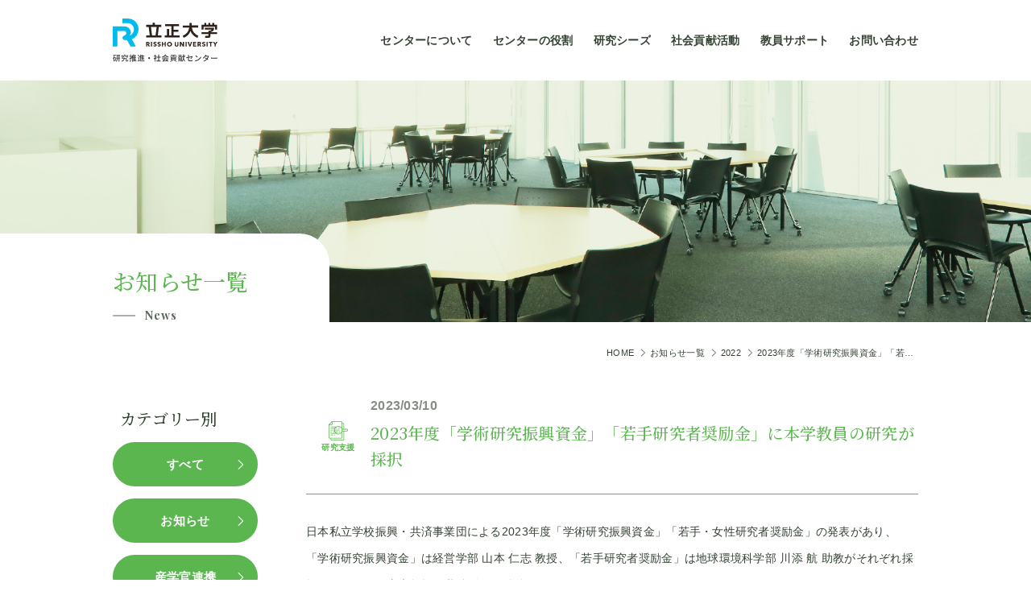

--- FILE ---
content_type: text/html; charset=UTF-8
request_url: https://rpra.ris.ac.jp/news/article/2023%E5%B9%B4%E5%BA%A6%E3%80%8C%E5%AD%A6%E8%A1%93%E7%A0%94%E7%A9%B6%E6%8C%AF%E8%88%88%E8%B3%87%E9%87%91%E3%80%8D%E3%80%8C%E8%8B%A5%E6%89%8B%E7%A0%94%E7%A9%B6%E8%80%85%E5%A5%A8%E5%8A%B1%E9%87%91/
body_size: 8448
content:
<!doctype html>
<html lang="ja" dir="ltr">

<head>
  <script type="text/javascript">
    var _gaq = _gaq || [];
    _gaq.push(['_setAccount', 'UA-34638533-1']);
    _gaq.push(['_trackPageview']);

    (function() {
      var ga = document.createElement('script');
      ga.type = 'text/javascript';
      ga.async = true;
      ga.src = ('https:' == document.location.protocol ? 'https://ssl' : 'http://www') + '.google-analytics.com/ga.js';
      var s = document.getElementsByTagName('script')[0];
      s.parentNode.insertBefore(ga, s);
    })();
  </script>
  <script type="text/javascript" src="http://www.ris.ac.jp/examination_information/gakubu/examination_faq/analy422.js"></script>
  <meta charset="UTF-8">
    <meta name="viewport" content="width=device-width, initial-scale=1">
  <link href="https://www.ris.ac.jp/img/RIS.ico" rel="shortcut icon">

  <!--SNS-->
  <meta property="og:image" content="https://rpra.ris.ac.jp/assets/share/sns.png">

  <!--GOOGLE FONTS-->
  <link rel="preconnect" href="https://fonts.gstatic.com">
  <link href="https://fonts.googleapis.com/css2?family=Noto+Serif+JP:wght@500&family=Playfair+Display:wght@400;700&display=swap" rel="stylesheet">

  <link href="https://rpra.ris.ac.jp/assets/css/ress.min.css" rel="stylesheet" type="text/css">
  <link href="https://rpra.ris.ac.jp/assets/css/common.css" rel="stylesheet" type="text/css">
  <link href="https://rpra.ris.ac.jp/assets/css/base.css" rel="stylesheet" type="text/css">
                                        <link href="https://rpra.ris.ac.jp/assets/css/news.css" rel="stylesheet" type="text/css">
              <script src="https://ajax.googleapis.com/ajax/libs/jquery/3.5.1/jquery.min.js" type="text/javascript"></script>
  <script src="https://rpra.ris.ac.jp/assets/js/lib.js" type="text/javascript"></script>
  <title>2023年度「学術研究振興資金」「若手研究者奨励金」に本学教員の研究が採択 | お知らせ | 立正大学 研究推進・社会貢献センター </title>
	<style>img:is([sizes="auto" i], [sizes^="auto," i]) { contain-intrinsic-size: 3000px 1500px }</style>
	
		<!-- All in One SEO 4.1.4.5 -->
		<meta name="description" content="立正大学研究推進・地域連携センターHP。立正大学の研究活動と地域貢献、産学官連携を担当しています。" />
		<meta name="robots" content="max-image-preview:large" />
		<link rel="canonical" href="https://rpra.ris.ac.jp/news/article/2023%e5%b9%b4%e5%ba%a6%e3%80%8c%e5%ad%a6%e8%a1%93%e7%a0%94%e7%a9%b6%e6%8c%af%e8%88%88%e8%b3%87%e9%87%91%e3%80%8d%e3%80%8c%e8%8b%a5%e6%89%8b%e7%a0%94%e7%a9%b6%e8%80%85%e5%a5%a8%e5%8a%b1%e9%87%91/" />
		<meta property="og:locale" content="ja_JP" />
		<meta property="og:site_name" content="立正大学 研究推進・社会貢献センター" />
		<meta property="og:type" content="article" />
		<meta property="og:title" content="2023年度「学術研究振興資金」「若手研究者奨励金」に本学教員の研究が採択 | お知らせ | 立正大学 研究推進・社会貢献センター " />
		<meta property="og:description" content="立正大学研究推進・地域連携センターHP。立正大学の研究活動と地域貢献、産学官連携を担当しています。" />
		<meta property="og:url" content="https://rpra.ris.ac.jp/news/article/2023%e5%b9%b4%e5%ba%a6%e3%80%8c%e5%ad%a6%e8%a1%93%e7%a0%94%e7%a9%b6%e6%8c%af%e8%88%88%e8%b3%87%e9%87%91%e3%80%8d%e3%80%8c%e8%8b%a5%e6%89%8b%e7%a0%94%e7%a9%b6%e8%80%85%e5%a5%a8%e5%8a%b1%e9%87%91/" />
		<meta property="article:published_time" content="2023-03-10T08:55:25+00:00" />
		<meta property="article:modified_time" content="2023-03-10T09:06:32+00:00" />
		<meta name="twitter:card" content="summary" />
		<meta name="twitter:domain" content="rpra.ris.ac.jp" />
		<meta name="twitter:title" content="2023年度「学術研究振興資金」「若手研究者奨励金」に本学教員の研究が採択 | お知らせ | 立正大学 研究推進・社会貢献センター " />
		<meta name="twitter:description" content="立正大学研究推進・地域連携センターHP。立正大学の研究活動と地域貢献、産学官連携を担当しています。" />
		<script type="application/ld+json" class="aioseo-schema">
			{"@context":"https:\/\/schema.org","@graph":[{"@type":"WebSite","@id":"https:\/\/rpra.ris.ac.jp\/#website","url":"https:\/\/rpra.ris.ac.jp\/","name":"\u7acb\u6b63\u5927\u5b66 \u7814\u7a76\u63a8\u9032\u30fb\u793e\u4f1a\u8ca2\u732e\u30bb\u30f3\u30bf\u30fc","description":"\u7acb\u6b63\u5927\u5b66\u7814\u7a76\u63a8\u9032\u30fb\u793e\u4f1a\u8ca2\u732e\u30bb\u30f3\u30bf\u30fcHP\u3002\u7acb\u6b63\u5927\u5b66\u306e\u7814\u7a76\u6d3b\u52d5\u3068\u5730\u57df\u8ca2\u732e\u3001\u7523\u5b66\u5b98\u9023\u643a\u3092\u62c5\u5f53\u3057\u3066\u3044\u307e\u3059\u3002","inLanguage":"ja","publisher":{"@id":"https:\/\/rpra.ris.ac.jp\/#organization"}},{"@type":"Organization","@id":"https:\/\/rpra.ris.ac.jp\/#organization","name":"\u7acb\u6b63\u5927\u5b66 \u7814\u7a76\u63a8\u9032\u30fb\u793e\u4f1a\u8ca2\u732e\u30bb\u30f3\u30bf\u30fc","url":"https:\/\/rpra.ris.ac.jp\/"},{"@type":"BreadcrumbList","@id":"https:\/\/rpra.ris.ac.jp\/news\/article\/2023%e5%b9%b4%e5%ba%a6%e3%80%8c%e5%ad%a6%e8%a1%93%e7%a0%94%e7%a9%b6%e6%8c%af%e8%88%88%e8%b3%87%e9%87%91%e3%80%8d%e3%80%8c%e8%8b%a5%e6%89%8b%e7%a0%94%e7%a9%b6%e8%80%85%e5%a5%a8%e5%8a%b1%e9%87%91\/#breadcrumblist","itemListElement":[{"@type":"ListItem","@id":"https:\/\/rpra.ris.ac.jp\/#listItem","position":1,"item":{"@type":"WebPage","@id":"https:\/\/rpra.ris.ac.jp\/","name":"\u30db\u30fc\u30e0","description":"\u7acb\u6b63\u5927\u5b66\u7814\u7a76\u63a8\u9032\u30fb\u793e\u4f1a\u8ca2\u732e\u30bb\u30f3\u30bf\u30fc\u306f\u3001\u4f01\u696d\u3001\u5730\u65b9\u81ea\u6cbb\u4f53\u3084\u305d\u306e\u4ed6\u56e3\u4f53\u3001\u5b66\u751f\u3084\u4fdd\u8b77\u8005\u306e\u7686\u69d8\u3001\u3042\u3089\u3086\u308b\u65b9\u3005\u306b\u7acb\u6b63\u5927\u5b66\u306e\u6d3b\u52d5\u3084\u9b45\u529b\u3092\u4f1d\u3048\u308b\u3053\u3068\u3092\u76ee\u7684\u306b\u6d3b\u52d5\u3057\u3066\u304a\u308a\u307e\u3059\u3002","url":"https:\/\/rpra.ris.ac.jp\/"},"nextItem":"https:\/\/rpra.ris.ac.jp\/news\/article\/2023%e5%b9%b4%e5%ba%a6%e3%80%8c%e5%ad%a6%e8%a1%93%e7%a0%94%e7%a9%b6%e6%8c%af%e8%88%88%e8%b3%87%e9%87%91%e3%80%8d%e3%80%8c%e8%8b%a5%e6%89%8b%e7%a0%94%e7%a9%b6%e8%80%85%e5%a5%a8%e5%8a%b1%e9%87%91\/#listItem"},{"@type":"ListItem","@id":"https:\/\/rpra.ris.ac.jp\/news\/article\/2023%e5%b9%b4%e5%ba%a6%e3%80%8c%e5%ad%a6%e8%a1%93%e7%a0%94%e7%a9%b6%e6%8c%af%e8%88%88%e8%b3%87%e9%87%91%e3%80%8d%e3%80%8c%e8%8b%a5%e6%89%8b%e7%a0%94%e7%a9%b6%e8%80%85%e5%a5%a8%e5%8a%b1%e9%87%91\/#listItem","position":2,"item":{"@type":"WebPage","@id":"https:\/\/rpra.ris.ac.jp\/news\/article\/2023%e5%b9%b4%e5%ba%a6%e3%80%8c%e5%ad%a6%e8%a1%93%e7%a0%94%e7%a9%b6%e6%8c%af%e8%88%88%e8%b3%87%e9%87%91%e3%80%8d%e3%80%8c%e8%8b%a5%e6%89%8b%e7%a0%94%e7%a9%b6%e8%80%85%e5%a5%a8%e5%8a%b1%e9%87%91\/","name":"2023\u5e74\u5ea6\u300c\u5b66\u8853\u7814\u7a76\u632f\u8208\u8cc7\u91d1\u300d\u300c\u82e5\u624b\u7814\u7a76\u8005\u5968\u52b1\u91d1\u300d\u306b\u672c\u5b66\u6559\u54e1\u306e\u7814\u7a76\u304c\u63a1\u629e","description":"\u7acb\u6b63\u5927\u5b66\u7814\u7a76\u63a8\u9032\u30fb\u5730\u57df\u9023\u643a\u30bb\u30f3\u30bf\u30fcHP\u3002\u7acb\u6b63\u5927\u5b66\u306e\u7814\u7a76\u6d3b\u52d5\u3068\u5730\u57df\u8ca2\u732e\u3001\u7523\u5b66\u5b98\u9023\u643a\u3092\u62c5\u5f53\u3057\u3066\u3044\u307e\u3059\u3002","url":"https:\/\/rpra.ris.ac.jp\/news\/article\/2023%e5%b9%b4%e5%ba%a6%e3%80%8c%e5%ad%a6%e8%a1%93%e7%a0%94%e7%a9%b6%e6%8c%af%e8%88%88%e8%b3%87%e9%87%91%e3%80%8d%e3%80%8c%e8%8b%a5%e6%89%8b%e7%a0%94%e7%a9%b6%e8%80%85%e5%a5%a8%e5%8a%b1%e9%87%91\/"},"previousItem":"https:\/\/rpra.ris.ac.jp\/#listItem"}]},{"@type":"Person","@id":"https:\/\/rpra.ris.ac.jp\/author\/rissho-user\/#author","url":"https:\/\/rpra.ris.ac.jp\/author\/rissho-user\/","name":"rissho-user","image":{"@type":"ImageObject","@id":"https:\/\/rpra.ris.ac.jp\/news\/article\/2023%e5%b9%b4%e5%ba%a6%e3%80%8c%e5%ad%a6%e8%a1%93%e7%a0%94%e7%a9%b6%e6%8c%af%e8%88%88%e8%b3%87%e9%87%91%e3%80%8d%e3%80%8c%e8%8b%a5%e6%89%8b%e7%a0%94%e7%a9%b6%e8%80%85%e5%a5%a8%e5%8a%b1%e9%87%91\/#authorImage","url":"https:\/\/secure.gravatar.com\/avatar\/d28b86d78d781ac25cf5b662d1417b2286143e284800784b37782c9d632ebbc7?s=96&d=mm&r=g","width":96,"height":96,"caption":"rissho-user"}},{"@type":"WebPage","@id":"https:\/\/rpra.ris.ac.jp\/news\/article\/2023%e5%b9%b4%e5%ba%a6%e3%80%8c%e5%ad%a6%e8%a1%93%e7%a0%94%e7%a9%b6%e6%8c%af%e8%88%88%e8%b3%87%e9%87%91%e3%80%8d%e3%80%8c%e8%8b%a5%e6%89%8b%e7%a0%94%e7%a9%b6%e8%80%85%e5%a5%a8%e5%8a%b1%e9%87%91\/#webpage","url":"https:\/\/rpra.ris.ac.jp\/news\/article\/2023%e5%b9%b4%e5%ba%a6%e3%80%8c%e5%ad%a6%e8%a1%93%e7%a0%94%e7%a9%b6%e6%8c%af%e8%88%88%e8%b3%87%e9%87%91%e3%80%8d%e3%80%8c%e8%8b%a5%e6%89%8b%e7%a0%94%e7%a9%b6%e8%80%85%e5%a5%a8%e5%8a%b1%e9%87%91\/","name":"2023\u5e74\u5ea6\u300c\u5b66\u8853\u7814\u7a76\u632f\u8208\u8cc7\u91d1\u300d\u300c\u82e5\u624b\u7814\u7a76\u8005\u5968\u52b1\u91d1\u300d\u306b\u672c\u5b66\u6559\u54e1\u306e\u7814\u7a76\u304c\u63a1\u629e | \u304a\u77e5\u3089\u305b | \u7acb\u6b63\u5927\u5b66 \u7814\u7a76\u63a8\u9032\u30fb\u793e\u4f1a\u8ca2\u732e\u30bb\u30f3\u30bf\u30fc","description":"\u7acb\u6b63\u5927\u5b66\u7814\u7a76\u63a8\u9032\u30fb\u5730\u57df\u9023\u643a\u30bb\u30f3\u30bf\u30fcHP\u3002\u7acb\u6b63\u5927\u5b66\u306e\u7814\u7a76\u6d3b\u52d5\u3068\u5730\u57df\u8ca2\u732e\u3001\u7523\u5b66\u5b98\u9023\u643a\u3092\u62c5\u5f53\u3057\u3066\u3044\u307e\u3059\u3002","inLanguage":"ja","isPartOf":{"@id":"https:\/\/rpra.ris.ac.jp\/#website"},"breadcrumb":{"@id":"https:\/\/rpra.ris.ac.jp\/news\/article\/2023%e5%b9%b4%e5%ba%a6%e3%80%8c%e5%ad%a6%e8%a1%93%e7%a0%94%e7%a9%b6%e6%8c%af%e8%88%88%e8%b3%87%e9%87%91%e3%80%8d%e3%80%8c%e8%8b%a5%e6%89%8b%e7%a0%94%e7%a9%b6%e8%80%85%e5%a5%a8%e5%8a%b1%e9%87%91\/#breadcrumblist"},"author":"https:\/\/rpra.ris.ac.jp\/author\/rissho-user\/#author","creator":"https:\/\/rpra.ris.ac.jp\/author\/rissho-user\/#author","datePublished":"2023-03-10T08:55:25+09:00","dateModified":"2023-03-10T09:06:32+09:00"}]}
		</script>
		<!-- All in One SEO -->

<style id='classic-theme-styles-inline-css' type='text/css'>
/*! This file is auto-generated */
.wp-block-button__link{color:#fff;background-color:#32373c;border-radius:9999px;box-shadow:none;text-decoration:none;padding:calc(.667em + 2px) calc(1.333em + 2px);font-size:1.125em}.wp-block-file__button{background:#32373c;color:#fff;text-decoration:none}
</style>
<style id='global-styles-inline-css' type='text/css'>
:root{--wp--preset--aspect-ratio--square: 1;--wp--preset--aspect-ratio--4-3: 4/3;--wp--preset--aspect-ratio--3-4: 3/4;--wp--preset--aspect-ratio--3-2: 3/2;--wp--preset--aspect-ratio--2-3: 2/3;--wp--preset--aspect-ratio--16-9: 16/9;--wp--preset--aspect-ratio--9-16: 9/16;--wp--preset--color--black: #000000;--wp--preset--color--cyan-bluish-gray: #abb8c3;--wp--preset--color--white: #ffffff;--wp--preset--color--pale-pink: #f78da7;--wp--preset--color--vivid-red: #cf2e2e;--wp--preset--color--luminous-vivid-orange: #ff6900;--wp--preset--color--luminous-vivid-amber: #fcb900;--wp--preset--color--light-green-cyan: #7bdcb5;--wp--preset--color--vivid-green-cyan: #00d084;--wp--preset--color--pale-cyan-blue: #8ed1fc;--wp--preset--color--vivid-cyan-blue: #0693e3;--wp--preset--color--vivid-purple: #9b51e0;--wp--preset--gradient--vivid-cyan-blue-to-vivid-purple: linear-gradient(135deg,rgba(6,147,227,1) 0%,rgb(155,81,224) 100%);--wp--preset--gradient--light-green-cyan-to-vivid-green-cyan: linear-gradient(135deg,rgb(122,220,180) 0%,rgb(0,208,130) 100%);--wp--preset--gradient--luminous-vivid-amber-to-luminous-vivid-orange: linear-gradient(135deg,rgba(252,185,0,1) 0%,rgba(255,105,0,1) 100%);--wp--preset--gradient--luminous-vivid-orange-to-vivid-red: linear-gradient(135deg,rgba(255,105,0,1) 0%,rgb(207,46,46) 100%);--wp--preset--gradient--very-light-gray-to-cyan-bluish-gray: linear-gradient(135deg,rgb(238,238,238) 0%,rgb(169,184,195) 100%);--wp--preset--gradient--cool-to-warm-spectrum: linear-gradient(135deg,rgb(74,234,220) 0%,rgb(151,120,209) 20%,rgb(207,42,186) 40%,rgb(238,44,130) 60%,rgb(251,105,98) 80%,rgb(254,248,76) 100%);--wp--preset--gradient--blush-light-purple: linear-gradient(135deg,rgb(255,206,236) 0%,rgb(152,150,240) 100%);--wp--preset--gradient--blush-bordeaux: linear-gradient(135deg,rgb(254,205,165) 0%,rgb(254,45,45) 50%,rgb(107,0,62) 100%);--wp--preset--gradient--luminous-dusk: linear-gradient(135deg,rgb(255,203,112) 0%,rgb(199,81,192) 50%,rgb(65,88,208) 100%);--wp--preset--gradient--pale-ocean: linear-gradient(135deg,rgb(255,245,203) 0%,rgb(182,227,212) 50%,rgb(51,167,181) 100%);--wp--preset--gradient--electric-grass: linear-gradient(135deg,rgb(202,248,128) 0%,rgb(113,206,126) 100%);--wp--preset--gradient--midnight: linear-gradient(135deg,rgb(2,3,129) 0%,rgb(40,116,252) 100%);--wp--preset--font-size--small: 13px;--wp--preset--font-size--medium: 20px;--wp--preset--font-size--large: 36px;--wp--preset--font-size--x-large: 42px;--wp--preset--spacing--20: 0.44rem;--wp--preset--spacing--30: 0.67rem;--wp--preset--spacing--40: 1rem;--wp--preset--spacing--50: 1.5rem;--wp--preset--spacing--60: 2.25rem;--wp--preset--spacing--70: 3.38rem;--wp--preset--spacing--80: 5.06rem;--wp--preset--shadow--natural: 6px 6px 9px rgba(0, 0, 0, 0.2);--wp--preset--shadow--deep: 12px 12px 50px rgba(0, 0, 0, 0.4);--wp--preset--shadow--sharp: 6px 6px 0px rgba(0, 0, 0, 0.2);--wp--preset--shadow--outlined: 6px 6px 0px -3px rgba(255, 255, 255, 1), 6px 6px rgba(0, 0, 0, 1);--wp--preset--shadow--crisp: 6px 6px 0px rgba(0, 0, 0, 1);}:where(.is-layout-flex){gap: 0.5em;}:where(.is-layout-grid){gap: 0.5em;}body .is-layout-flex{display: flex;}.is-layout-flex{flex-wrap: wrap;align-items: center;}.is-layout-flex > :is(*, div){margin: 0;}body .is-layout-grid{display: grid;}.is-layout-grid > :is(*, div){margin: 0;}:where(.wp-block-columns.is-layout-flex){gap: 2em;}:where(.wp-block-columns.is-layout-grid){gap: 2em;}:where(.wp-block-post-template.is-layout-flex){gap: 1.25em;}:where(.wp-block-post-template.is-layout-grid){gap: 1.25em;}.has-black-color{color: var(--wp--preset--color--black) !important;}.has-cyan-bluish-gray-color{color: var(--wp--preset--color--cyan-bluish-gray) !important;}.has-white-color{color: var(--wp--preset--color--white) !important;}.has-pale-pink-color{color: var(--wp--preset--color--pale-pink) !important;}.has-vivid-red-color{color: var(--wp--preset--color--vivid-red) !important;}.has-luminous-vivid-orange-color{color: var(--wp--preset--color--luminous-vivid-orange) !important;}.has-luminous-vivid-amber-color{color: var(--wp--preset--color--luminous-vivid-amber) !important;}.has-light-green-cyan-color{color: var(--wp--preset--color--light-green-cyan) !important;}.has-vivid-green-cyan-color{color: var(--wp--preset--color--vivid-green-cyan) !important;}.has-pale-cyan-blue-color{color: var(--wp--preset--color--pale-cyan-blue) !important;}.has-vivid-cyan-blue-color{color: var(--wp--preset--color--vivid-cyan-blue) !important;}.has-vivid-purple-color{color: var(--wp--preset--color--vivid-purple) !important;}.has-black-background-color{background-color: var(--wp--preset--color--black) !important;}.has-cyan-bluish-gray-background-color{background-color: var(--wp--preset--color--cyan-bluish-gray) !important;}.has-white-background-color{background-color: var(--wp--preset--color--white) !important;}.has-pale-pink-background-color{background-color: var(--wp--preset--color--pale-pink) !important;}.has-vivid-red-background-color{background-color: var(--wp--preset--color--vivid-red) !important;}.has-luminous-vivid-orange-background-color{background-color: var(--wp--preset--color--luminous-vivid-orange) !important;}.has-luminous-vivid-amber-background-color{background-color: var(--wp--preset--color--luminous-vivid-amber) !important;}.has-light-green-cyan-background-color{background-color: var(--wp--preset--color--light-green-cyan) !important;}.has-vivid-green-cyan-background-color{background-color: var(--wp--preset--color--vivid-green-cyan) !important;}.has-pale-cyan-blue-background-color{background-color: var(--wp--preset--color--pale-cyan-blue) !important;}.has-vivid-cyan-blue-background-color{background-color: var(--wp--preset--color--vivid-cyan-blue) !important;}.has-vivid-purple-background-color{background-color: var(--wp--preset--color--vivid-purple) !important;}.has-black-border-color{border-color: var(--wp--preset--color--black) !important;}.has-cyan-bluish-gray-border-color{border-color: var(--wp--preset--color--cyan-bluish-gray) !important;}.has-white-border-color{border-color: var(--wp--preset--color--white) !important;}.has-pale-pink-border-color{border-color: var(--wp--preset--color--pale-pink) !important;}.has-vivid-red-border-color{border-color: var(--wp--preset--color--vivid-red) !important;}.has-luminous-vivid-orange-border-color{border-color: var(--wp--preset--color--luminous-vivid-orange) !important;}.has-luminous-vivid-amber-border-color{border-color: var(--wp--preset--color--luminous-vivid-amber) !important;}.has-light-green-cyan-border-color{border-color: var(--wp--preset--color--light-green-cyan) !important;}.has-vivid-green-cyan-border-color{border-color: var(--wp--preset--color--vivid-green-cyan) !important;}.has-pale-cyan-blue-border-color{border-color: var(--wp--preset--color--pale-cyan-blue) !important;}.has-vivid-cyan-blue-border-color{border-color: var(--wp--preset--color--vivid-cyan-blue) !important;}.has-vivid-purple-border-color{border-color: var(--wp--preset--color--vivid-purple) !important;}.has-vivid-cyan-blue-to-vivid-purple-gradient-background{background: var(--wp--preset--gradient--vivid-cyan-blue-to-vivid-purple) !important;}.has-light-green-cyan-to-vivid-green-cyan-gradient-background{background: var(--wp--preset--gradient--light-green-cyan-to-vivid-green-cyan) !important;}.has-luminous-vivid-amber-to-luminous-vivid-orange-gradient-background{background: var(--wp--preset--gradient--luminous-vivid-amber-to-luminous-vivid-orange) !important;}.has-luminous-vivid-orange-to-vivid-red-gradient-background{background: var(--wp--preset--gradient--luminous-vivid-orange-to-vivid-red) !important;}.has-very-light-gray-to-cyan-bluish-gray-gradient-background{background: var(--wp--preset--gradient--very-light-gray-to-cyan-bluish-gray) !important;}.has-cool-to-warm-spectrum-gradient-background{background: var(--wp--preset--gradient--cool-to-warm-spectrum) !important;}.has-blush-light-purple-gradient-background{background: var(--wp--preset--gradient--blush-light-purple) !important;}.has-blush-bordeaux-gradient-background{background: var(--wp--preset--gradient--blush-bordeaux) !important;}.has-luminous-dusk-gradient-background{background: var(--wp--preset--gradient--luminous-dusk) !important;}.has-pale-ocean-gradient-background{background: var(--wp--preset--gradient--pale-ocean) !important;}.has-electric-grass-gradient-background{background: var(--wp--preset--gradient--electric-grass) !important;}.has-midnight-gradient-background{background: var(--wp--preset--gradient--midnight) !important;}.has-small-font-size{font-size: var(--wp--preset--font-size--small) !important;}.has-medium-font-size{font-size: var(--wp--preset--font-size--medium) !important;}.has-large-font-size{font-size: var(--wp--preset--font-size--large) !important;}.has-x-large-font-size{font-size: var(--wp--preset--font-size--x-large) !important;}
:where(.wp-block-post-template.is-layout-flex){gap: 1.25em;}:where(.wp-block-post-template.is-layout-grid){gap: 1.25em;}
:where(.wp-block-columns.is-layout-flex){gap: 2em;}:where(.wp-block-columns.is-layout-grid){gap: 2em;}
:root :where(.wp-block-pullquote){font-size: 1.5em;line-height: 1.6;}
</style>
<link rel='stylesheet' id='wp-add-style-css' href='https://rpra.ris.ac.jp/wp/wp-content/themes/rissho/css/add.css?ver=6.8.3' type='text/css' media='all' />
<link rel="https://api.w.org/" href="https://rpra.ris.ac.jp/wp-json/" /><link rel="EditURI" type="application/rsd+xml" title="RSD" href="https://rpra.ris.ac.jp/wp/xmlrpc.php?rsd" />
<link rel='shortlink' href='https://rpra.ris.ac.jp/?p=26156' />
<link rel="alternate" title="oEmbed (JSON)" type="application/json+oembed" href="https://rpra.ris.ac.jp/wp-json/oembed/1.0/embed?url=https%3A%2F%2Frpra.ris.ac.jp%2Fnews%2Farticle%2F2023%25e5%25b9%25b4%25e5%25ba%25a6%25e3%2580%258c%25e5%25ad%25a6%25e8%25a1%2593%25e7%25a0%2594%25e7%25a9%25b6%25e6%258c%25af%25e8%2588%2588%25e8%25b3%2587%25e9%2587%2591%25e3%2580%258d%25e3%2580%258c%25e8%258b%25a5%25e6%2589%258b%25e7%25a0%2594%25e7%25a9%25b6%25e8%2580%2585%25e5%25a5%25a8%25e5%258a%25b1%25e9%2587%2591%2F" />
<link rel="alternate" title="oEmbed (XML)" type="text/xml+oembed" href="https://rpra.ris.ac.jp/wp-json/oembed/1.0/embed?url=https%3A%2F%2Frpra.ris.ac.jp%2Fnews%2Farticle%2F2023%25e5%25b9%25b4%25e5%25ba%25a6%25e3%2580%258c%25e5%25ad%25a6%25e8%25a1%2593%25e7%25a0%2594%25e7%25a9%25b6%25e6%258c%25af%25e8%2588%2588%25e8%25b3%2587%25e9%2587%2591%25e3%2580%258d%25e3%2580%258c%25e8%258b%25a5%25e6%2589%258b%25e7%25a0%2594%25e7%25a9%25b6%25e8%2580%2585%25e5%25a5%25a8%25e5%258a%25b1%25e9%2587%2591%2F&#038;format=xml" />
</head>

<body>

  <div id="container">
    <header id="header">

      <div class="headerContainer">

        <div class="headerInner">
          <h1 class="headerLogo">
            <a href="https://rpra.ris.ac.jp/" title="立正大学 研究推進・地域連携センター">
              <img src="https://rpra.ris.ac.jp/assets/img/common/logo.svg" alt="立正大学 研究推進・地域連携センター">
            </a>
          </h1>
          <p class="headerBnr"><a href="/assets/pdf/common/forum.pdf" target="_blank" title="地方創生フォーラム"><img src="/assets/img/common/forum.jpg" alt="立正大学開校150周年記念三者連携と地方創生フォーラム 1人より3人" title="地方創生フォーラム"></a></p>
          <div id="headerToggle">
            <div class="navOpen">
              <span></span><span></span>
            </div>
            <div class="navClose"></div>
          </div>
        </div>

        <nav id="headerNav">
          <div class="grandNav">
            <ul class="grandNavList">

              <li class="touch">
                <p class="grandNavTitle accordionToggle passive touch" data-url="https://rpra.ris.ac.jp/about/"><span>センターについて</span></p>
                <div class="grandNavMenu accordionInner">
                  <ul class="accordionBox">
                    <li class="grandNavIndex"><a href="https://rpra.ris.ac.jp/about/" title="センターについて"><span>センターについて<span class="smaller">一覧ページ</span></span></a> </li>
                    <li><a href="https://rpra.ris.ac.jp/about/message/" title="センター長挨拶"><span>センター長挨拶</span></a></li>
                    <li><a href="https://rpra.ris.ac.jp/about/organization/" title="組織体制"><span>組織体制</span></a></li>
                    <li><a href="https://rpra.ris.ac.jp/about/staff/" title="スタッフ紹介"><span>スタッフ紹介</span></a></li>
                    <li><a href="https://rpra.ris.ac.jp/about/cooperation/" title="連携先一覧"><span>連携先一覧</span></a></li>
                    <li><a href="https://rpra.ris.ac.jp/about/link/" title="リンク集"><span>リンク集</span></a></li>
                  </ul>
                </div>
              </li>

              <li class="touch">
                <p class="grandNavTitle accordionToggle passive touch" data-url="https://rpra.ris.ac.jp/role/"><span>センターの役割</span></p>
                <div class="grandNavMenu accordionInner">
                  <ul class="accordionBox">
                    <li class="grandNavIndex"><a href="https://rpra.ris.ac.jp/role/" title="センターの役割"><span>センターの役割<span class="smaller">一覧ページ</span></span></a> </li>
                    <li><a href="https://rpra.ris.ac.jp/role/sangaku/" title="産学官連携"><span>産学官連携</span></a></li>
                    <li><a href="https://rpra.ris.ac.jp/role/regional-cooperation/" title="地域連携"><span>地域連携</span></a></li>
                    <li><a href="https://rpra.ris.ac.jp/role/lifelong-learning/" title="生涯学習"><span>生涯学習</span></a></li>
                    <li><a href="https://rpra.ris.ac.jp/role/research/" title="研究推進"><span>研究推進</span></a></li>
                  </ul>
                </div>
              </li>

              <li class="touch">
                <p class="grandNavTitle accordionToggle passive touch" data-url="https://rpra.ris.ac.jp/seeds/"><span>研究シーズ</span></p>
                <div class="grandNavMenu accordionInner">
                  <ul class="accordionBox">
                    <li class="grandNavIndex"><a href="https://rpra.ris.ac.jp/seeds/" title="研究シーズ"><span>研究シーズ<span class="smaller">一覧ページ</span></span></a></li>
                    <li><a class="external" href="https://gyouseki.ris.ac.jp/riuhp/KgApp" title="教員情報"><span>教員情報</span></a></li>
                  </ul>
                </div>
              </li>

              <li class="touch single">
                <div class="grandNavTitle"><a href="https://rpra.ris.ac.jp/social-contributions/" title="社会貢献活動"><span>社会貢献活動</span></a></div>
              </li>

              <li class="touch single">
                <div class="grandNavTitle"><a href="https://rpra.ris.ac.jp/teacher-support/" title="教員サポート"><span>教員サポート</span></a></div>
              </li>

              <li class="touch contact">
                <p class="grandNavTitle accordionToggle passive touch"><span>お問い合わせ</span></p>
                <div class="grandNavMenu accordionInner">
                  <ul class="accordionBox">
                    <li class="grandNavIndex"><a class="disable"><span>お問い合わせ</span></a></li>
                    <li><a href="https://rpra.ris.ac.jp/contact1/" title="一般・企業・自治体の方のお問い合わせ"><span>一般・企業・自治体の方のお問い合わせ</span></a></li>
                    <li><a href="https://rpra.ris.ac.jp/contact2/" title="教員・学生の方のお問い合わせ"><span>教員・学生の方のお問い合わせ</span></a></li>
                  </ul>
                </div>
              </li>

            </ul>
          </div>
        </nav>
        <!--HEADER-NAV END-->

      </div>

    </header>
    <!--HEADER END-->
<main class="news-detail">
  <article>

    <header id="pageHeader">
      <div class="pageHeaderInner">
        <h1 class="pageTitle"><span class="jp min">お知らせ一覧</span><span class="en bold">News</span></h1>
        <picture class="pageHeaderImg">
          <source media="(min-width: 481px)" srcset="https://rpra.ris.ac.jp/assets/img/news/main-pc.jpg">
          <img class="fit" srcset="https://rpra.ris.ac.jp/assets/img/news/main-sp.jpg" alt="お知らせ一覧">
        </picture>
      </div>
      <div class="pageHeaderBottom">
        <ol id="breadcrumb">
          <li><a href="https://rpra.ris.ac.jp/">HOME</a></li>
          <li><a href="https://rpra.ris.ac.jp/news/">お知らせ一覧</a></li>
          <li><a href="https://rpra.ris.ac.jp/news/2022/">2022</a></li>
          <li><a href="#">2023年度「学術研究振興資金」「若手研究者奨励金」に本学教員の研究が採択</a></li>
        </ol>
      </div>
    </header>
    <!--PAGE-HEADER END-->
    <!--PAGE-HEADER END-->

    <div class="section">
      <div class="wrap newsContainer">

        





<div class="newsSideWrapper">
    <p class="newsTit min">カテゴリー別</p>
    <div class="newsSide">
        <ul class="archives">
                                <li><a href="https://rpra.ris.ac.jp/news/">すべて</a></li>  
                              <li >
              <a href="https://rpra.ris.ac.jp/news_category/oshirase/">お知らせ</a>
          </li>
          
                    <li >
              <a href="https://rpra.ris.ac.jp/news_category/sangaku/">産学官連携</a>
          </li>
          
                    <li >
              <a href="https://rpra.ris.ac.jp/news_category/chiki/">地域連携</a>
          </li>
          
                    <li >
              <a href="https://rpra.ris.ac.jp/news_category/shogai/">生涯学習</a>
          </li>
          
                    <li >
              <a href="https://rpra.ris.ac.jp/news_category/kenkyu/">研究支援</a>
          </li>
          
                      <!-- <li class="current"><span>すべて</span></li>    
            <li><a href="#">お知らせ</a></li>      
            <li><a href="#">生涯学習</a></li>      
            <li><a href="#">産学官連携</a></li>      
            <li><a href="#">研究支援</a></li>
            <li><a href="#">地域連携</a></li> -->
        </ul>
    </div><!--newsSide END-->

    <p class="newsTit min">年代別</p>
    <div class="newsSide">
        <ul class="archives">
                              <li><a href="https://rpra.ris.ac.jp/news/2025">2025</a></li><li><a href="https://rpra.ris.ac.jp/news/2024">2024</a></li><li><a href="https://rpra.ris.ac.jp/news/2023">2023</a></li><li><a href="https://rpra.ris.ac.jp/news/2022">2022</a></li><li><a href="https://rpra.ris.ac.jp/news/2021">2021</a></li><li><a href="https://rpra.ris.ac.jp/news/2020">2020</a></li><li><a href="https://rpra.ris.ac.jp/news/2019">2019</a></li><li><a href="https://rpra.ris.ac.jp/news/2018">2018</a></li>
          
          <!-- <li class=""><a href="https://rpra.ris.ac.jp/news/2021/">2021</a></li>
          <li class=""><a href="https://rpra.ris.ac.jp/news/2020/">2020</a></li>
          <li class=""><a href="https://rpra.ris.ac.jp/news/2019/">2019</a></li>
          <li class=""><a href="https://rpra.ris.ac.jp/news/2018/">2018</a></li>
          <li class=""><a href="https://rpra.ris.ac.jp/news/2017/">2017</a></li> -->
          <style>
            .current {
              pointer-events: none;
            }
          </style>
        </ul>
    </div>
</div><!--newsSideWrapper END-->    
        <div class="newsInner">
                    <div class="newsListInner detaiTitleBox">
            <div class="newsCategory">
              <img class="oshirase" src="https://rpra.ris.ac.jp/assets/img/common/category-icon-kenkyu.svg" alt="研究支援">
              <p>研究支援</p>
            </div>
            <dl class="newsTxt">
              <dt class="date">2023/03/10</dt>
              <dd class="min">2023年度「学術研究振興資金」「若手研究者奨励金」に本学教員の研究が採択</dd>
            </dl>
          </div>
          <div class="aritcleArea">
            <p>日本私立学校振興・共済事業団による2023年度「学術研究振興資金」「若手・女性研究者奨励金」の発表があり、「学術研究振興資金」は経営学部 山本 仁志 教授、「若手研究者奨励金」は地球環境科学部 川添 航 助教がそれぞれ採択されました。山本教授は継続3年目の採択となりました。</p>
<p><strong>学術研究振興資金</strong></p>
<div>
<div>
<table height="137" border="-------">
<tbody>
<tr>
<th>研究者</th>
<td>山本　仁志（経営学部 教授）</td>
</tr>
<tr>
<th>研究課題名</th>
<td>
<p>新型コロナウイルス感染拡大下における人々の行動の規定因</p>
</td>
</tr>
</tbody>
</table>
</div>
<div></div>
<div><strong>若手研究者奨励金</strong></div>
</div>
<div>
<table height="137" border="-------"><colgroup span="1"></colgroup><colgroup span="1"></colgroup>
<tbody>
<tr>
<th>研究者</th>
<td>川添　航（地球環境科学部 地理学科 助教）</td>
</tr>
<tr>
<th>研究課題名</th>
<td>
<p>地方都市における伝統的祭礼の地域資源化に関する研究</p>
</td>
</tr>
</tbody>
</table>
</div>
<div></div>
<div>
<div>
<p>&nbsp;</p>
<p>学術研究振興基金は、私立の大学、短期大学及び高等専門学校における学術研究に直接必要な経費の助成を行うことを目的として設立されたもので、事業団が広く一般から受け入れる寄付金を基金として運用し、この運用益を私立大学等の優れた学術研究に対して「学術研究振興資金」として配付しています。</p>
<p>&nbsp;</p>
<p> また、若手・女性研究者奨励金は研究者が自ら考案した研究計画を実現する機会を本奨励金が提供することで、私立大学等が取り組む特色ある多様な教育・研究を振興し、次世代の担い手となる人材を育成することを目的としています。若手研究者奨励金については、対象年齢を39歳以下としており、若手研究者の活躍促進に寄与することで、わが国の次世代を担う人財の育成を図ることを目的としています。</p>
<p>本学は今後も研究活動の推進につとめてまいります。</p>
</div>
</div>          </div>
                      <div class="relatedLinks">
              <ul>
                                  <li><a href="https://gyouseki.ris.ac.jp/riuhp/KgApp?resId=S000213" class="normal" >経営学部 山本 仁志 教授 教員情報</a></li>
                                  <li><a href="https://gyouseki.ris.ac.jp/riuhp/KgApp?resId=S001459" class="normal" >地球環境科学部 川添 航 助教 教員情報</a></li>
                                  <li><a href="https://www.shigaku.go.jp/s_shikin_menu.htm" class="external" target='_blank'>学術研究振興資金（日本私立学校振興・共済事業団ホームページ）</a></li>
                                  <li><a href="https://www.shigaku.go.jp/s_wakatejosei_menu.htm" class="external" target='_blank'>若手・女性研究者奨励金（日本私立学校振興・共済事業団ホームページ）</a></li>
                              </ul>
            </div>
          

        </div><!-- newsInner END-->

      </div><!-- wrap END-->
    </div>
    <!--section END-->

  </article>
  <!--ARTICLE END-->
</main>
<!--MAIN END-->
<div id="commonLink">
  <h2 class="commonLinkTitle jp min">お問い合わせ</h2>
  <ul class="commonLinkList wrap">
    <li>
      <a href="https://rpra.ris.ac.jp/contact1/" title="一般・企業・自治体の方はこちら">
        <span class="jp min big">一般・企業・自治体の方はこちら</span>
        <span class="en">More</span>
      </a>
    </li>
    <li>
      <a href="https://rpra.ris.ac.jp/contact2/" title="教員・学生の方はこちら">
        <span class="jp min big">教員・学生の方はこちら</span>
        <span class="en">More</span>
      </a>
    </li>
  </ul>
</div>

<div id="pageTop"><a href="#container" title="ページの上部へ"><img src="https://rpra.ris.ac.jp/assets/img/common/pageTop.svg" alt="ページの上部へ"></a></div>

<footer id="footer">
  <div class="footerInner">
    <div class="footerLeft">
      <p class="footerLogo">
        <a href="https://www.ris.ac.jp/" target="_blank" title="立正大学オフィシャルサイト">
          <img src="https://rpra.ris.ac.jp/assets/img/common/logo_white.svg" alt="立正大学オフィシャルサイト">
          <span class="text">立正大学オフィシャルサイト</span>
        </a>
      </p>
      <ul class="campusList">
        <li><span>品川キャンパス</span>〒141-8602 東京都品川区大崎4-2-16</li>
        <li><span>熊谷キャンパス</span>〒360-0194 埼玉県熊谷市万吉1700</li>
      </ul>
    </div>
    <div class="footerRight">
      <ul class="footerLinkList">
        <li><a href="https://rpra.ris.ac.jp/fraud-prevention/" title="公的研究費不正防止への取り組み"><span>公的研究費不正防止への取り組み</span></a></li>
        <li><a class="external" href="https://www.ris.ac.jp/branding/" title="立正大学ウズベキスタン学術調査隊"><span>立正大学ウズベキスタン学術調査隊</span></a></li>
        <li><a href="https://rpra.ris.ac.jp/sitemap/" title="サイトマップ"><span>サイトマップ</span></a></li>
        <li><a class="external" href="https://www.ris.ac.jp/site_policy/index.html" title="サイトポリシー"><span>サイトポリシー</span></a></li>
        <li><a class="external" href="https://www.ris.ac.jp/privacy_policy/index.html" title="プライバシーポリシー"><span>プライバシーポリシー</span></a></li>
        <li><a href="https://rpra.ris.ac.jp/access/" title="アクセス"><span>アクセス</span></a></li>
        <li><a class="external" href="https://www.ris.ac.jp/rissho_school/index.html" title="学校法人立正大学学園"><span>学校法人立正大学学園</span></a></li>
      </ul>
      <p class="copyright">Copyright &copy; Rissho University. All Rights Reserved.</p>
    </div>
  </div>
</footer>

</div>
<!--CONTAINER END-->



<script src="https://rpra.ris.ac.jp/assets/js/common.js" type="text/javascript"></script>
<script type="speculationrules">
{"prefetch":[{"source":"document","where":{"and":[{"href_matches":"\/*"},{"not":{"href_matches":["\/wp\/wp-*.php","\/wp\/wp-admin\/*","\/wp\/wp-content\/uploads\/*","\/wp\/wp-content\/*","\/wp\/wp-content\/plugins\/*","\/wp\/wp-content\/themes\/rissho\/*","\/*\\?(.+)"]}},{"not":{"selector_matches":"a[rel~=\"nofollow\"]"}},{"not":{"selector_matches":".no-prefetch, .no-prefetch a"}}]},"eagerness":"conservative"}]}
</script>
</body>

</html>

--- FILE ---
content_type: text/css
request_url: https://rpra.ris.ac.jp/assets/css/common.css
body_size: 7773
content:
@charset "UTF-8";
/* 立正大学 研究推進・地域連携センターサイト COMMON-CSS */

/*--------------------------------------------------------------------------- COMMON */

* { box-sizing: border-box; }
html { font-size: 62.5%; /*10px*/ }

body {
	width: 100%;
	height: auto;
	font-size: 1.4rem;
	line-height: 2.4;
	letter-spacing: 0.02em;
	color: #334233;
	background-color: #fff;
	background-color: #fff;
	font-family: "Yu Gothic", "游ゴシック", YuGothic, "游ゴシック体", "ヒラギノ角ゴ Pro W3", "メイリオ", sans-serif;
	font-weight: 400;
	-webkit-font-smoothing: antialiased;
    -moz-osx-font-smoothing: antialiased;
}

h1,h2,h3,h4,h5,h6,p,ul,ol,li,dl,dt,dd,blockquote,form,input,fieldset,legend { font-weight: 400; margin: 0; padding: 0; }
li { list-style: none; }

#container { opacity: 0; animation: fadeIn 600ms ease 100ms forwards; }
@keyframes fadeIn { from { opacity: 0;} to { opacity: 1; } }
main { display: block; width: 100%; padding-top: 72px; }
article { display: block; width: 100%;}
.wrap { padding-right: 5%; padding-left: 5%; }

/* micro clearfix http://nicolasgallagher.com/micro-clearfix-hack/ = */
.cf::before,.cf::after{content: "";display: table}
.cf::after{clear: both}
.cf{zoom:1}

*:focus {
	outline: none;
}

br.pcOnly { display: none; }

/*--------------------------------------------------------------------------- A */

a { font-size: inherit; font-weight: inherit; letter-spacing: inherit; line-height: inherit;}
a, a:focus, a:active { text-decoration: none; outline:none; color: inherit; }
a, .btn, .touch { cursor: pointer;}
a.disable { pointer-events: none; }
a.disable:after { content: none !important; }

/*--------------------------------------------------------------------------- IMG */

picture, figure { display: block; line-height: 0; }
img { width: 100%; height: auto; display: inline-block; -webkit-backface-visibility: hidden; backface-visibility: hidden; line-height: 0; vertical-align: bottom; image-rendering: crisp-edges; image-rendering: -webkit-optimize-contrast;}
img.fit { object-fit: cover; font-family: 'object-fit: cover;' }

/*--------------------------------------------------------------------------- LETTER */

.en { font-family: 'Playfair Display', serif; letter-spacing: 0.08em; font-weight: 700; }
.en-thin { font-family: 'Playfair Display', serif; letter-spacing: 0.08em; font-weight: 400; }
.min { font-family: 'Noto Serif JP', serif; font-weight: 500; }
.nowrap { white-space: nowrap; }
.right { text-align: right; }
.center { text-align: center;}
.bold { font-weight: 700;}
.head { line-height: 1.36; }

.biggest { font-size: 2.6rem; }
.bigger { font-size: 2rem; }
.smaller { font-size: 1.2rem; }
.smallest { font-size: 1rem; }


/*COLOR*/
.clr-green { color: #5bb650; }
.clr-orange { color: #ffaf00; }

/*--------------------------------------------------------------------------- BACKGROUND */

.bk-gray { background: #f7f7f7; }
.bk-orange { background: #fff5de; }
.bk-green { background: #bde2b9; }

/*--------------------------------------------------------------------------- BORDER */

.border-top-gray { border-top: 1px solid #e6e6e6;}
.border-bottom-gray { border-bottom: 1px solid #e6e6e6;}

/*--------------------------------------------------------------------------- IMAGE */

.img-r-15{ border-radius: 15px;}

/*--------------------------------------------------------------------------- HEADER */

#header {
	width: 100%;
	height: 72px;
	background: #fff;
	position:  fixed;
	top: 0;
	left: 0;
	z-index: 1000;
	transition: box-shadow 200ms ease;
}

#header.fixed {
    box-shadow: 0 2px 4px rgba(0,0,0,15%);
}

#header .headerInner {
	display: flex;
	align-items: center;
}

#header .headerLogo {
	width: calc(100% - 72px);
    height: 72px;
    background: #fff;
	padding-top: 14px;
	padding-left: 14px;
	position:  relative;
	z-index: 50;
}

#header .headerLogo img {
	display: block;
	width: 106px;
	height: 44px;
}

#header #headerNav {
	width: 100%;
	height: auto;
	position: absolute;
	top: 72px;
	left: 0;
	background: #5bb650;
	visibility:  hidden;
	transform: translate(0, -100%);
	transition: all 400ms ease-in-out;
}

#header.active #headerNav {
	visibility:  visible;
	transform: translate(0, 0);
}


/*BURGER-BUTTON*/

#header #headerToggle {
	width: 72px;
	height: 72px;
	position: relative;
	z-index: 10;
	background: #fff;
}

#header #headerToggle:before {
	content: "";
	display: block;
	width: 48px;
	height: 48px;
	background: #5bb650;
	position: absolute;
	top: 50%;
	left: 50%;
	transform: translate(-50%,-50%);
	border-radius: 50%;
}

#header #headerToggle .navOpen {
	width: 100%;
	height: 100%;
	position: relative;
	z-index: 5;
}

#header #headerToggle span {
	display: block;
    width: 20px;
    height: 1px;
    background: #fff;
    position: absolute;
    left: 26px;
	transition: all 400ms ease-in-out;
}

#header #headerToggle span:nth-child(1) { top: 33px;}
#header #headerToggle span:nth-child(2) { top: 39px;}

#header #headerToggle.active span:nth-child(1) { transform: translate(0,3px) rotate(45deg);}
#header #headerToggle.active span:nth-child(2) { transform: translate(0,-3px) rotate(-45deg);}

#header #headerToggle .navClose {
	width: 100%;
	height: 0;
	position: absolute;
	top: 0;
	left: 0;
	z-index: 10;
}

#header #headerToggle.active .navClose {
	height: 100%;
}

/*ヘッダーバナーがある時 上書き用 ※ない時はコメントアウト*/

/*#header .headerLogo {
    width: calc(100% - 72px - 180px);
}
#header .headerBnr {
    background: #fff;
    z-index: 501;
    height: 72px;
}
#header .headerBnr a {
    width: 100px;
    margin: 12px 60px 0 20px;
    display: block;
}*/

/*GRAND-NAV*/

#header .grandNav {
	width: 100%;
    height: calc(100vh - 70px);
    overflow: scroll;
}

#header .grandNavList {
	padding-bottom: 15vh;
}

#header .grandNavList > li {
	position: relative;
}

#header li:not(.single) .grandNavTitle,
#header .grandNavList a {
	display: block;
	font-weight: 700;
	color: #fff;
	padding: 0 5%;
}

#header .grandNavList a {
	position:  relative;
}

#header .grandNavList a:after {
	content: "";
    display: block;
    width: 12px;
    height: 12px;
    background: url(../img/common/arrow-wt.svg) center center / 12px 12px no-repeat;
    position: absolute;
    top: 0;
	bottom: 0;
	right: 5%;
    margin: auto;
}

#header .grandNavList a.external:after {
	content: "";
	display: block;
	width: 12px;
	height: 12px;
	background: url("../img/common/external-wt.svg") center center / 12px 12px no-repeat;
	position: absolute;
	top: 0;
	bottom: 0;
	right: 5%;
	margin:  auto;
}

#header li .grandNavTitle span,
#header li .grandNavTitle a > span {
	display: block;
	line-height: 1.36;
	padding: 16px 20px 16px 0;
	border-bottom: 1px solid #addaa7;
}

#header .grandNavMenu ul {
	position: relative;
	padding: 8px 0;
}

#header .grandNavMenu > ul:before {
	content: "";
	display: block;
	width: 90%;
	height: 1px;
	background: #addaa7;
	position: absolute;
	bottom: 0;
	left: 5%;
}

#header .grandNavMenu li a {
	padding: 4px 36px 4px 10%;
}

#header .grandNavMenu li a span {
	display: inline-block;
	line-height: 1.36;
}

#header .grandNavMenu li.grandNavIndex a .smaller {
	padding-left: 8px;
}


/*GRAND-NAV > CONTACT*/

#header .grandNavList > li.contact .grandNavIndex {
	display: none;
}


/*OVERLAY*/

#overlay {
	display: none;
	position: fixed;
    top: 0;
    left: 0;
    width: 100vw;
    height: 100vh;
    background: #fff;
    opacity: .8;
    z-index: 500;
}


/*--------------------------------------------------------------------------- FOOTER */

#footer {
	width: 100%;
	height: auto;
	background: #fff;
	padding: 70px 0;
}

#footer .footerLogo {
    margin: 0 auto 25px;
    width: max-content;
}


#footer .footerLogo a{
    background: #5bb650;
    display: flex;
    align-items: center;
    border-radius: 15px;
    padding: 20px;
    color: #fff;
	line-height: 1;
}

#footer .footerLogo a img{
    display: block;
    width: 100px;
}

#footer .footerLogo a span{
    display: block;
    font-weight: bold;
    margin-left: 20px;
    font-size: 1.3rem;
}

#footer .campusList {
	font-size: 1.2rem;
	line-height: 1.36;
}

#footer .campusList li {
	width: 100%;
	text-align: center;
}

#footer .campusList li:not(:last-child) {
	margin-bottom: 5px;
}

#footer .campusList span {
	display: inline-block;
	padding-right: 10px;
}

#footer .footerLinkList {
	margin-top: 30px;
}

#footer .footerLinkList li {
	position: relative;
}

#footer .footerLinkList li a {
	display: block;
    padding: 0 5%;
}

#footer .footerLinkList li a span {
	display: flex;
    align-items: center;
	line-height: 1.36;
	padding: 16px 0;
	border-top: 1px solid #cacaca;
}

#footer .footerLinkList li:last-child a span {
	border-bottom: 1px solid #cacaca;
}

#footer .footerLinkList a.external span:before {
	content: "";
    display: block;
    width: 12px;
    height: 12px;
    background: url("../img/common/external-bk.svg") center center / 12px 12px no-repeat;
    margin-right: 5px;
}


#footer .copyright {
    font-size: 1rem;
    line-height: 1.24;
    text-align: center;
    padding: 30px 5% 0;
}

/*HOVER*/

#footer .footerLinkList li a,
#footer .footerLinkList a.external span:before {
	transition: all 300ms ease;
}

#footer .footerLinkList li a.hover {
	background: #f2f8ef;
	color: #076745;
}


/*--------------------------------------------------------------------------- PAGE-TOP */

#pageTop {
	width: 48px;
    height: 48px;
	position: fixed;
    right: 12px;
    bottom: 12px;
    z-index: 500;
	opacity: 0;
	visibility: hidden;
	transition: all 300ms ease;
}

#pageTop.fixed {
	opacity: 1;
	visibility: visible;
}

#pageTop a {
	display: block;
	width: 100%;
	height: 100%;
    border-radius: 50%;
	overflow: hidden;
    padding: 12px;
    background: #fff;
    box-shadow: 2px 2px 4px rgba(0,0,0,.15);
}

#pageTop a img{
    transform: translateY(-9px);
}

/*HOVER*/

#pageTop a {
	transition: all 300ms ease;
}

#pageTop a.hover {
	background: #f2f8ef;
	transform: scale(1.15);
}


/*--------------------------------------------------------------------------- ACCORDION */

.accordionToggle {
	position: relative;
	cursor: pointer;
}

.accordionToggle:after {
	content: "";
    display: block;
    width: 12px;
    height: 12px;
    background: url(../img/common/arrow-wt.svg) center center / 12px 12px no-repeat;
    position: absolute;
    top: 0;
    right: 5%;
    bottom: 0;
    margin: auto;
	transform: rotate(90deg);
	transition: all 400ms ease-in-out;
}

.accordionToggle.active:after {
	transform: rotate(270deg);
}

.accordionToggle + .accordionInner {
	max-height: 0;
	overflow:  hidden;
	position:  relative;
	transition: all 400ms ease-in-out;
}

.accordionToggle.passive + .accordionInner {
	max-height: 0 !important;
	transition: all 400ms ease-in-out;
}


/*--------------------------------------------------------------------------- COMMON-LINK */

#commonLink {
	padding: 70px 0;
	background: url("../img/common/commonkink-bk-sp.jpg") center center / cover no-repeat;
}

#commonLink .commonLinkTitle {
	display: block;
    font-size: 2.6rem;
    line-height: 1.36;
	text-align: center;
    padding: 0 5%;
    margin-bottom: 25px;
}

#commonLink .commonLinkList {
}

#commonLink .commonLinkList li:not(:last-child) {
	margin-bottom: 20px;
}

#commonLink .commonLinkList a {
	display: block;
	padding: 25px 15px;
    border-radius: 15px;
    overflow: hidden;
    background: #fff;
    box-shadow: 2px 2px 4px rgba(0,0,0,.15);
    position: relative;
}

#commonLink .commonLinkList a .jp {
	display: block;
	font-size: 1.5rem;
    text-align: center;
	line-height: 1.36;
}

#commonLink .commonLinkList a .en {
	display: flex;
	align-items: center;
	justify-content: center;
	font-size: 1.3rem;
	font-weight: 700;
	line-height: 1;
	color: #5bb650;
	margin-top: 10px;
}

#commonLink .commonLinkList a .en:after {
	content: "";
    display: block;
    width: 12px;
    height: 12px;
    background: url(../img/common/arrow-gr.svg) center center / 12px 12px no-repeat;
	margin-left: 5px;
}

/*HOVER*/

#commonLink .commonLinkList a,
#commonLink .commonLinkList a .en,
#commonLink .commonLinkList a .en:after {
	transition: all 300ms ease;
}

#commonLink .commonLinkList a.hover {
	background: #f2f8ef;
	color: #076745;
}


/*--------------------------------------------------------------------------- BTN-LIST */

.btnList {
	width: 100%;
	padding: 70px 5%;
	margin-bottom: -15px;
	overflow: hidden;
}

.btnList + .btnList {
	padding-top: 0;
	margin-top: -40px;
}

.sectionInner + .btnList {
	padding-bottom: 0;
}

.btnList li {
	margin-bottom: 15px;
}

.btnList li a {
	display: flex;
    align-items: center;
    background: #5bb650;
    position: relative;
	padding: 15px 32px 15px 20px;
	border-radius: 100px;
}

.btnList li a.orange {
	background: #ffaf00;
}

.btnList li a:after {
	content: "";
    display: block;
    width: 12px;
    height: 12px;
    background: url(../img/common/arrow-wt.svg) center center / 12px 12px no-repeat;
    position: absolute;
    top: 0;
    right: 15px;
    bottom: 0;
    margin: auto;
}

.btnList li a.external:after {
	content: "";
    display: block;
    width: 12px;
    height: 12px;
    background: url(../img/common/external-wt.svg) center center / 12px 12px no-repeat;
    position: absolute;
    top: 0;
    right: 15px;
    bottom: 0;
    margin: auto;
}

.btnList li a img {
	width: 20px;
	height: 20px;
}

.btnList li a span {
	display: block;
	width: calc(100% - 20px);
	font-size: 1.4rem;
	font-weight: 700;
	line-height: 1.36;
	color: #fff;
	padding-left: 10px;
}

.btnList .btnListTitle {
	text-align: center;
	line-height: 1.36;
	margin-bottom: 20px;
}

/*HOVER*/

.btnList li a,
.btnList li a:after {
	transition: all 300ms ease;
}

.btnList li a.hover {
	background: #076745;
}

.btnList li a.hover:after {
	transform: translate(5px,0);
}
/*.btnList li a:not(.external).hover:after {
	transform: translate(5px,0);
}*/


/*--------------------------------------------------------------------------- MORE-BUTTON */

.moreBtn {
	text-align: center;
}

.moreBtn a {
	min-width: 210px;
	display: inline-block;
    background: #5bb650;
    position: relative;
	padding: 10px 20px;
	border-radius: 50px;
}

.moreBtn span {
	font-size: 1.3rem;
	font-weight: 700;
	color: #fff;
	position: relative;
	padding-right: 15px;
}

.moreBtn span:after {
	content: "";
    display: block;
    width: 12px;
    height: 12px;
    background: url(../img/common/arrow-wt.svg) center center / 12px 12px no-repeat;
    position: absolute;
    top: 0;
    right: 0;
    bottom: 0;
    margin: auto;
}

/*HOVER*/

.moreBtn a,
.moreBtn span:after {
	transition: all 300ms ease;
}

.moreBtn a.hover {
	background: #076745;
}

.moreBtn a.hover span:after {
	transform: translate(5px,0);
}


/*--------------------------------------------------------------------------- 3LINE-INDEX */

.thrLineIndex {
	margin-top: 30px;
}

.thrLineIndex a {
	width: 100px;
	display: flex;
	justify-content: center;
	align-content: center;
	margin: 0 auto;
}

.thrLineIndex .line {
	display: flex;
	flex-wrap: wrap;
	align-content: space-between;
	width: 14px;
	height: 12px;
}

.thrLineIndex .line span {
	display: block;
	width: 14px;
	height: 2px;
	background: #858e85;
	position: relative;
}

.thrLineIndex p {
	height: 12px;
	font-size: 1.3rem;
	line-height: 12px;
	font-weight: 700;
	color: #858e85;
	padding-left: 12px;
}

/*HOVER*/

.thrLineIndex p {
	transition: all 300ms ease;
}

.thrLineIndex a.hover p {
	color: #076745;
}

.thrLineIndex .line span:after {
	content: "";
	display: block;
	width: 100%;
	height: 100%;
	background: #076745;
	position: absolute;
	top: 0;
	left: 0;
	transform: scale(0,1);
	transform-origin: left center;
	transition: all 150ms ease;
}

.thrLineIndex .line span:nth-child(2):after { transition-delay: 75ms; }
.thrLineIndex .line span:nth-child(3):after { transition-delay: 150ms; }

.thrLineIndex a.hover .line span:after {
	transform: scale(1,1);
	transform-origin: right center;
}

/*--------------------------------------------------------------------------- List */

ul.disc li{
    line-height: 1.8;
    padding-left: 1.6rem;
	position: relative;
}
ul.disc li::before{
    content: "●";
	font-size: inherit;
	line-height: inherit;
	position: absolute;
	top: 0;
	left: 0;
	transform: scale(.55);
}

ul.disc.border-bottom.nolink li{
    transition: all 300ms ease;
    padding-bottom: 20px;
    margin-bottom: 20px;
    border-bottom: 1px solid #cacaca;
}

ul.disc li:not(:last-child){
    margin-bottom: 10px;
}

.indList li {
	text-indent:-2em;
	padding-left:2em;
}

ol.decimal{
	padding-left:1.5em;
}
ol.decimal li{
	list-style:decimal;
    line-height: 1.7;
}
ol.decimal li + li{
    margin-top: 10px;
}

/*--------------------------------------------------------------------------- Pager */

.pager{
    margin-top: 40px;
}

.pager .pagerInner{
    display: flex;
    justify-content: center;
    align-items: center;
}
.pager .pagerInner li{
    margin: 0 3px;
}
.pager .pagerInner li a{
    display: block;
    text-align: center;
    padding: 9px;
    line-height: 1;
    background: #5bb650;
    border-radius: 5px;
    color: #FFF;
    font-weight: bold;
    font-size: 1.2rem;
    transition: all 300ms ease;
}
.pager .pagerInner li a:hover{
    background: #076745;
}
.pager .pagerInner li.prev a::before,
.pager .pagerInner li.next a::after{
    display: inline-block;
    content: "";
    width: 12px;
    height: 12px;
    background: url(../img/common/arrow-wt.svg) center center / 12px 12px no-repeat;
}
.pager .pagerInner li.prev a::before{
    margin-right: 10px;
    transform: rotate(180deg);
}
.pager .pagerInner li.next a::after{
    margin-left: 10px;
}


/*--------------------------------------------------------------------------- articleList（社活、研究シーズ） */
/*form*/
.articleList input.inputText,
.articleList textarea,
.articleList select {
    font-size: 1.5rem;
    border: 1px solid #e1e1e1;
    background: #FFF;
    line-height: 140%;
    padding: 10px 15px;
    max-width: 100%;
    border-radius: 0;
    box-sizing: border-box;
    -webkit-box-sizing: border-box;
    -moz-box-sizing: border-box;
    -webkit-appearance: none;
}
.articleList input.inputText {
    width: 100%;
}

.articleList select {
    -webkit-appearance: none;
    -moz-appearance: none;
    appearance: none;
    text-overflow: ellipsis;
    overflow: hidden;
    white-space: nowrap;
    width: 100%;
    position: relative;
    background: url(../img/common/arrow-gr-bottom.svg) 95% center / 12px 12px no-repeat;
}

/*confirmBtn*/
.articleList .buttons .confirmBtn {
    line-height: 1; 
    padding: 14px 25px;
}

.articleList .confirmBtn {
    display: block;
	text-align: center;
	min-width: 210px;
    margin: 30px auto 0;
    background: #5bb650;
    position: relative;
	padding: 10px 20px;
	border-radius: 50px;
    width: 61%;
}
.articleList .confirmBtn.keeped {
    background: #8b8b8b;
}
.articleList .confirmBtn span{
	font-size: 1.4rem;
	font-weight: 700;
	color: #fff;
	position: relative;
	padding-right: 15px;
}

.articleList .searchBox .confirmBtn span {
    font-size: 1.6rem;
}

.articleList .confirmBtn span:after {
	content: "";
    display: block;
    width: 12px;
    height: 12px;
    background: url(../img/common/arrow-wt.svg) center center / 12px 12px no-repeat;
    position: absolute;
    top: 0;
    right: 0;
    bottom: 0;
    margin: auto;
}
.articleList .confirmBtn,
.articleList .confirmBtn span:after {
	transition: all 300ms ease;
}

.articleList .confirmBtn:hover,
.keepBtn:hover,
.articleList .confirmBtn.viewDetailBtn:hover{
	background: #076745;
}

.articleList .confirmBtn:hover span:after,
.keepBtn2:hover::before{
	transform: translate(5px,0);
}

.articleList .confirmBtn.viewDetailBtn {
    background: #ffaf00;
    padding: 0;
}
.articleList .confirmBtn.viewDetailBtn a{
    padding: 14px 25px;
    top: 0;
    transform: translate(0);
    display: block;
}
.articleList .confirmBtn.toKeepBtn {
    margin-top: 10px;
}
.articleList .confirmBtn.toKeepBtn span:after {
    background: url("../img/common/icon_clip_white.svg") center center / 12px 12px no-repeat;
}

/* keepBtn */
.keepBtn {
    display: block;
	text-align: center;
    margin: 0 0 20px auto;
    background: #5bb650;
    position: relative;
	padding: 15px 20px;
	border-radius: 10px;
    line-height: 1;
    transition: all 300ms ease;
}
.keepBtn span{
	font-size: 1.6rem;
	font-weight: bold;
	color: #fff;
	position: relative;
	padding-left: 25px;
}
.keepBtn span:after {
	content: "";
    display: block;
    width: 18px;
    height: 17px;
    background: url(../img/common/icon_clip_white.svg) center center / 18px 17px no-repeat;
    position: absolute;
    top: 0;
    left: 0;
    bottom: 0;
    margin: auto;
	transition: all 300ms ease;
}
.keepBtn:hover span:after {
	transform: translate(-5px,0);
}

.keepBtn2{
    border-radius: 100px;
    width: 100%;
    text-align: left;
    max-width: 700px;
    margin: 0 auto;
}
.keepBtn2::before{
    content: "";
    display: block;
    background: url("../img/common/arrow-wt.svg") center center / 18px 17px no-repeat;
    width: 12px;
    height: 12px;
    position: absolute;
    right: 20px;
    top: calc(50% - 6px);
    transition: all 300ms ease;
}

/* resultList */
.articleList .resultList .contents{
    padding: 20px 0 30px;
    margin-bottom: 20px;
    position: relative;
}
.articleList .resultList .icon{
    position: absolute;
    left: -10px;
    top: -10px;
    width: 70px;
    height: 70px;
    background: #FFF;
    border-radius: 100px;
    text-align: center;
    padding: 10px;
    z-index: 1;
}
.articleList .resultList .image{
    margin-bottom: 20px;
    height: 195px;
    overflow: hidden;
    border-radius: 15px;
    position: relative;
}
.articleList .resultList .image img{
    border-radius: 15px;
    width: 100%;
    min-height: 100%;
    position: absolute;
    left: 50%;
    top: 50%;
    transform: translate(-50%, -50%);
    object-fit: cover;
}

.articleList .resultList .sdgsIcons,
.articleDetail .profile .profileDetail .sdgsIcons ul{
    display: flex;
    flex-wrap: wrap;
    margin-bottom: 12px;
}
.articleList .resultList .sdgsIcons li{
    width: 8.7%;
    margin-right: 1.44%;
    margin-bottom: 1.44%;
    line-height: 1;
}
.articleDetail .profile .profileDetail .sdgsIcons ul li{
    width: 9.6%;
    margin-right: 1.7%;
    margin-bottom: 1.7%;
    line-height: 1;
}
.articleList .resultList .sdgsIcons li:nth-child(10n){
    margin-right: 0;
}
.articleDetail .profile .profileDetail .sdgsIcons ul li:nth-child(9n){
    margin-right: 0;
}

.articleList .resultList li .title{
    font-weight: bold;
    padding-bottom: 20px;
    margin-bottom: 20px;
    border-bottom: 1px solid #cacaca;
    line-height: 1.8;
}
.articleList .resultList li .charge{
    line-height: 1.8;
}
.articleList .resultList li ul.disc li:not(:last-child){
    margin-bottom: 5px;
}

/* recommend */
.recommend{
    border-top: 1px solid #cacaca;
}
.recommend .disc{
    position: relative;
    border-top: 1px solid #cacaca;
}
.recommend .disc li{
    border-bottom: 1px solid #cacaca;
}
.recommend .disc li:not(:last-child){
    margin-bottom: 0;
}
.recommend .disc li::before {
    top: 30%;
}
.recommend .disc li a {
    position: relative;
    display: block;
    padding: 20px 30px 20px 0;
    transition: all 300ms ease;
}
.recommend li a::before {
    content: "";
    display: block;
    width: 12px;
    height: 12px;
    background: url(/assets/img/common/arrow-gr.svg) center center / 12px 12px no-repeat;
    position: absolute;
    top: 0;
    right: 14px;
    bottom: 0;
    margin: auto;
    transition: all 300ms ease;
}
/*
.recommend .disc::before,
.recommend .disc li a::after {
    content: "";
    position: absolute;
    left: -1.5em;
    bottom: 0;
    width: calc(100% + 1.5em);
    height: 1px;
    background: #cacaca;
    display: block;
}

.recommend .disc::before{
    top: 0;
    bottom: unset;
    width: 100%;
    left: 0;
}
*/

.recommend li a:hover{
    color: #5bb650;
}
.recommend li a:hover::before {
    transform: translate(5px, 0);
}

/* toIndex */
.toIndex{
    border-top: 1px solid #cacaca;
}
.toIndex .thrLineIndex{
    margin-top: 0;
}

/*--------------------------------------------------------------------------- articleDetail（社活、研究シーズ） */

.articleDetail .detail:not(:last-child){
    margin-bottom: 40px;
}
.articleDetail .keepBtnContainer{
    padding-bottom: 40px;
}
.articleDetail .keepBtnContainer .keepBtn{
    margin-bottom: 0;
}
.articleDetail .articleDetailHead{
    position: relative;
    padding-top: 50px;
    padding-bottom: 50px;
}
.articleDetail .articleDetailHead .categoryIcon{
    width: 80px;
    height: 80px;
    border-radius: 200px;
    background: #fff;
    position: absolute;
    left: 50%;
    top: -40px;
    transform: translateX(-50%);
}
.articleDetail .articleDetailHead .categoryIcon img {
    width: 62.5%;
    position: absolute;
    display: block;
    top: 18.75%;
    left: 18.75%;
}
.articleDetail .articleDetailHead .title{
    line-height: 1.8;
    margin-bottom: 0;
}

.articleDetail .articleDetailHead + .section{
    padding-top: 30px;
}

.articleDetail .image img,
.articleDetail .imageList img{
    border-radius: 15px;
}

.articleDetail .profile .image{
    position: relative;
    z-index: 0;
}
.articleDetail .profile .profileDetail{
    border-radius: 15px;
    background: #def0dc;
    padding: 20px;
    width: 90%;
    margin: -20px auto 0;
    position: relative;
    z-index: 1;
}
.articleDetail .profile .profileDetail .title{
    font-weight: bold;
    font-size: 1.6rem;
    margin-bottom: 10px;
    line-height: 1.8;
}
.articleDetail .profile .profileDetail .profileContents:not(:last-child){
    padding-bottom: 10px;
    margin-bottom: 15px;
    border-bottom: 1px solid #cacaca;
}
.articleDetail .profile .profileDetail .text{
    line-height: 1.8;
}

.articleDetail .titleAndImage .title01{
    text-align: center;
    margin-bottom: 10px;
    line-height: 1.8;
}
.articleDetail .titleAndImage .title02,
.articleDetail .head01{
    text-align: center;
    margin-bottom: 20px;
    padding-bottom: 10px;
    position: relative;
    line-height: 1.8;
}
.articleDetail .head01{
    font-size: 2rem;
}
.articleDetail .titleAndImage .title02::after,
.articleDetail .head01::after{
    content: "";
    display: block;
    position: absolute;
    left: 50%;
    bottom: 0;
    transform: translateX(-50%);
    width: 22px;
    height: 1px;
    background: #5bb650;
}

.articleDetail .titleAndImage .image{
    max-width: 560px;
    margin: 0 auto;
}

.articleDetail .article .titleBlock{
    border-bottom: 1px solid #cacaca;
    margin-bottom: 15px;
}
.articleDetail .article .titleBlock dt{
    font-weight: bold;
    line-height: 1.8;
    margin-bottom: 7px;
}
.articleDetail .article .titleBlock dd{
    font-weight: bold;
    font-size: 2rem;
    line-height: 1.8;
    padding-bottom: 15px;
}

.articleDetail .imageList li{
    margin-bottom: 20px;
}
.articleDetail .imageList li figure{
    margin-bottom: 10px;
}

.articleDetail .message{
    border-radius: 15px;
    padding: 20px;
}
.articleDetail .message .info{
    margin-bottom: 15px;
}
.articleDetail .message .info .title{
    font-size: 2rem;
    margin-bottom: 15px;
    line-height: 1.8;
}
.articleDetail .information .informationDl{
    padding-bottom: 20px;
    margin-bottom: 20px;
    border-bottom: 1px solid #cacaca;
    line-height: 1.8;
}
.articleDetail .information .informationDl dt{
    margin-bottom: 10px;
}



/*--------------------------------------------------------------------------- relatedLink */

.relatedLink.section{
    padding-top: 0;
}
.relatedLink .linkList li{
    margin-bottom: 20px;
    width: 100%;
}
.relatedLink .linkList li a.noImage{
    border: 1px solid #e6e6e6;
    height: 16vw;
    padding: 0 20px;
    position: relative;
    display: block;
}
.relatedLink .linkList li a.noImage .title{
    display: block;
    line-height: 1.5;
    position: absolute;
    top: 50%;
    transform: translate(0,-50%);
}
.relatedLink .linkList li a.noImage::after {
    content: "";
    display: block;
    width: 12px;
    height: 12px;
    background: url(../img/common/arrow-gr.svg) center center / 12px 12px no-repeat;
    position: absolute;
    top: 0;
    right: 15px;
    bottom: 0;
    margin: auto;
}

/*HOVER*/

.relatedLink .linkList li a.noImage,
.relatedLink .linkList li a.noImage:after {
	transition: all 300ms ease;
}

.relatedLink .linkList li a.noImage.hover {
	background: #f2f8ef;
	color: #076745;
}

.relatedLink .linkList li a.noImage.hover:after {
	transform: translate(5px,0);
}


/*------------------------------------------------------------------------------------

以下 TABLET 用

------------------------------------------------------------------------------------*/

@media print, screen and (min-width: 481px) {
	
/*--------------------------------------------------------------------------- COMMON */
	
	br.spOnly { display: none; }
	
}


/*------------------------------------------------------------------------------------

以下 PC 用

------------------------------------------------------------------------------------*/

@media print, screen and (min-width: 769px) {
	
/*--------------------------------------------------------------------------- COMMON */
	
	body {
		min-width: 1100px;
	}
	
	main { padding-top: 100px; }/* HEADER height */
	.wrap { max-width: 1000px; padding-right: 0; padding-left: 0; margin-left: auto; margin-right: auto; }
	
	br.pcOnly { display: inline; }

/*--------------------------------------------------------------------------- LETTER */

	.biggest { font-size: 3.3rem; }
	.bigger { font-size: 2.7rem; }
	.smaller { font-size: 1.2rem; }
	.smallest { font-size: 1rem; }
	

/*--------------------------------------------------------------------------- HEADER */
	
	#header {
		width: 100%;
		height: 100px;
	}
	
	#header .headerContainer {
		display: flex;
    	justify-content: center;
		align-items: center;
		width: 1100px;
		height: 100%;
		padding: 0 50px;
		margin: auto;
	}
	
	#header .headerInner {
		width: 130px;
		height: 100%;
		margin: 0;
	}
	
	#header .headerLogo {
		width: 130px;
		height: 100%;
		padding-top: 23px;
		padding-left: 0;
	}
	
	#header .headerLogo img {
		width: 130px;
		height: 54px;
	}
	
	#header #headerToggle {
		display: none;
	}
	
	#header #headerNav {
		width: 870px;
		height: 100%;
		position: static;
		background: #fff;
		visibility: visible;
		transform: none;
	}
    
    /*ヘッダーバナーがある時 上書き用 ※ない時はコメントアウト*/
    /*#header .headerInner {
		width: 280px;
	}
    #header .headerBnr a{
        width: 130px;
        margin: 0 0 0 20px;
    }
    #header #headerNav {
		width: 750px;
    }
	*/
    
	/*GRAND-NAV*/
	
	#header .grandNav {
		width: 100%;
		height: 100%;
		overflow: visible;
	}
	
	#header .grandNavList {
		display: flex;
		align-items: center;
		justify-content: flex-end;
		height: 100%;
		padding: 0;
	}
	
	#header .grandNavList > li {
		height: 100%;
		position: static;
		margin-left: 25px;
	}
	
	#header li .grandNavTitle {
		height: 100%;
	}
	
	#header li:not(.single) .grandNavTitle,
	#header .grandNavList a {
		display: flex;
    	align-items: center;
		height: 100%;
		padding: 0;
	}
	
	#header li:not(.single) .grandNavTitle {
		position: relative;
		overflow: hidden;
	}
	
	#header li:not(.single) .grandNavTitle:before {
		content: "";
		display: block;
		width: 16px;
		height: 8px;
		background: url(../img/common/header-current.svg) center center / 16px 8px no-repeat;
		position: absolute;
		left: 0;
		right: 0;
		bottom: 0;
		margin: auto;
		transform: translate(0,100%);
		transition: all 200ms ease;
	}
	
	#header li:not(.single).hover .grandNavTitle:before {
		transform: translate(0,0);
	}
	
	#header li .grandNavTitle span,
	#header li .grandNavTitle a > span {
		color: #334233;
		border: none;
		padding: 0;
	}
	
	#header li .grandNavTitle:after,
	#header li .grandNavTitle a:after {
		content: none;
	}
	
	#header .grandNavMenu {
		width: 100vw;
		max-height: 1000px !important;
		position: fixed;
		top: 100px;
		left: 0;
		background: #5bb650;
		opacity: 0;
		visibility: hidden;
		transition: all 200ms ease;
		cursor: default;
	}
	
	#header li.hover .grandNavMenu {
		opacity: 1;
    	visibility: visible;
	}
	
	#header .grandNavMenu ul {
		display: flex;
		flex-wrap: wrap;
		width: 900px;
		padding: 60px 0 60px 360px;
		margin: 0 auto -20px;
	}
	
	#header .grandNavMenu > ul:before {
		content: none;
	}
	
	#header .grandNavMenu li {
		width: 140px;
		margin-bottom: 20px;
		margin-right: 40px;
	}
	
	#header .grandNavMenu li a {
    	padding: 0 30px 0 0;
	}
	
	#header .grandNavMenu li.grandNavIndex {
		width: 220px;
		position: absolute;
		top: 60px;
		left: 40px;
	}
	
	#header .grandNavMenu li.grandNavIndex a {
		font-size: 2rem;
		padding: 0 30px 0 0;
	}
	
	#header .grandNavMenu li.grandNavIndex a .smaller {
		display: none;
	}
	
	/*GRAND-NAV > CONTACT*/

	#header .grandNavList > li.contact .grandNavIndex {
		display: inline;
	}
	
	#header .grandNavList > li.contact .grandNavIndex a {
		cursor: default;
	}
	
	#header .grandNavList > li.contact .grandNavMenu li {
		width: 300px;
	}
	
	/*OVERLAY*/
	
	#overlay {
		display: none !important;
	}
	
	/*HOVER*/
	
	#header li .grandNavTitle span,
	#header li .grandNavTitle a > span {
		transition: all 300ms ease;
	}
	
	#header li.hover .grandNavTitle span,
	#header li.hover .grandNavTitle a > span {
		color: #5bb650;
	}
	
	#header .grandNavMenu li a span {
		position: relative;
	}
	
	#header .grandNavMenu li a span:after {
		content: "";
		display: block;
		width: 100%;
		height: 2px;
		background: #fff;
		position: absolute;
		right: 0;
		bottom: -3px;
		transform: scale(0,1);
    	transform-origin: right center;
    	transition: transform 200ms ease;
	}
	
	#header .grandNavMenu li a.hover span:after {
		transform: scale(1,1);
		transform-origin: left center;
	}
	
/*--------------------------------------------------------------------------- FOOTER */

	#footer {
		padding: 80px 0;
	}
	
	#footer .footerInner {
		display: flex;
		align-items: flex-start;
		width: 1000px;
		margin: 0 auto;
	}
	
	#footer .footerLeft {
		width: 340px;
	}
	
	#footer .footerRight {
		width: 660px;	
	}
	
	#footer .footerLogo {
		margin: 0 0 25px;
	}
	
	#footer .campusList {
    	font-size: 1.3rem;
	}
	
	#footer .campusList li {
		text-align: left;
	}
	
	#footer .campusList li:not(:last-child) {
    	margin-bottom: 8px;
	}
	
	#footer .footerLinkList {
		text-align: right;
		margin: 0 0 -15px;
	}
	
	#footer .footerLinkList li {
    	display: inline-block;
		line-height: 1.36;
		margin-left: 30px;/*修正前50px*/
		margin-bottom: 15px;
	}
	
	#footer .footerLinkList li a {
    	display: inline-block;
    	padding: 0;
	}
	
	#footer .footerLinkList li a span {
    	padding: 0;
    	border-top: none;
	}
	
	#footer .footerLinkList li:last-child a span {
    	border-bottom: none;
	}
	
	#footer .copyright {
		font-size: 1.1rem;
		text-align: right;
		padding: 40px 0 0;
	}
	
	/*HOVER*/
	
	#footer .footerLinkList li a.hover {
		background: #fff;
	}
	
	#footer .footerLinkList li a span {
		position: relative;
	}
	
	#footer .footerLinkList li a span:after {
		content: "";
		display: block;
		width: 100%;
		height: 2px;
		background: #076745;
		position: absolute;
		right: 0;
		bottom: -3px;
		transform: scale(0,1);
    	transform-origin: right center;
    	transition: transform 200ms ease;
	}
	
	#footer .footerLinkList li a.hover span:after {
		transform: scale(1,1);
		transform-origin: left center;
	}
	
	
/*--------------------------------------------------------------------------- PAGE-TOP */
	
	#pageTop {
    	width: 60px;
    	height: 60px;
    	right: 25px;
    	bottom: 25px;
	}
	
	#pageTop a {
		padding: 16px;
	}
    
    #pageTop a img {
        transform: translateY(-5px);
    }
	
	
/*--------------------------------------------------------------------------- COMMON-LINK */
	
	#commonLink {
    	padding: 90px 0;
		background: url("../img/common/commonkink-bk-pc.jpg") center center / cover no-repeat;
	}
	
	#commonLink .commonLinkTitle {
		font-size: 3rem;
		padding: 0;
		margin-bottom: 30px;
	}
	
	#commonLink .commonLinkList {
		display: flex;
		align-items: center;
		justify-content: space-between;
		width: 1000px;
		margin: 0 auto;
	}
	
	#commonLink .commonLinkList li {
		width: 480px;
		margin: 0;
	}
	
	#commonLink .commonLinkList li:not(:last-child) {
    	margin-bottom: 0;
	}
	
	#commonLink .commonLinkList a {
    	padding: 40px 15px;
	}
	
	#commonLink .commonLinkList a .jp {
    	font-size: 2.3rem;
	}
	
	#commonLink .commonLinkList a .en {
		margin-top: 15px;
	}

/*--------------------------------------------------------------------------- BTN-LIST */
	
	.btnList {
		width: 100%;
		text-align: center;
		padding: 80px 0;
		margin: 0 auto -25px;
	}
	
	.btnList li {
		display: block;
		width: 490px;
		margin: 0 auto 25px;
	}
    
	.btnList.btnColumn3{
        width: 800px;
    }
	.btnList.btnColumn3 ul {
        margin-left: -10px;
        display: flex;
        justify-content: center;
    }
	.btnList.btnColumn3 ul li{
        width: 300px;
        margin: 0 0 0 10px;
    }
	
	.btnList li a span {
		font-size: 1.6rem;
		text-align: left;
	}
	
	.btnList li a {
		background: #5bb650;
		padding: 22px 40px 22px 30px;
		border-radius: 31px;
	}
	
	.btnList li a:after {
		width: 16px;
		height: 16px;
		background: url(../img/common/arrow-wt.svg) center center / 16px 16px no-repeat;
		right: 20px;
	}
	
	.btnList li a.external:after {
		width: 16px;
		height: 16px;
		background: url(../img/common/external-wt.svg) center center / 16px 16px no-repeat;
		right: 20px;
	}
	
	.btnList .btnListTitle {
    	margin-bottom: 24px;
	}
	
	
/*--------------------------------------------------------------------------- MORE-BUTTON */
	
	.moreBtn a {
    	min-width: 250px;
		padding: 6px 20px;
	}
	
	.moreBtn span {
    	font-size: 1.9rem;
    	padding-right: 25px;
	}
	
	.moreBtn span:after {
		width: 16px;
		height: 16px;
		background: url(../img/common/arrow-wt.svg) center center / 16px 16px no-repeat;
	}

/*--------------------------------------------------------------------------- Pager */
    
    .pager .pagerInner li{
        margin: 0 5px;
    }
    .pager .pagerInner li a{
        font-size: 1.4rem;
        padding: 15px;
    }
    
/*--------------------------------------------------------------------------- articleList（社活、研究シーズ） */
    
    /* keepBtn */
    .keepBtn {
        padding: 15px 40px;
    }
    
    .articleList .buttons{
        display: flex;
        justify-content: space-between;
        margin-top: 20px;
    }
    .articleList .buttons .confirmBtn {
        min-width: auto;
        margin: 0;
        font-size: 1.3rem;
        width: 48%;
    }
    .articleList .confirmBtn.viewDetailBtn a,
    .articleList .confirmBtn.toKeepBtn{
        padding: 14px;
    }

    .articleList .confirmBtn span {
        font-size: 1.3rem;
        padding-right: 20px;
    }
    
	/* resultList */
    .articleList .resultList {
        display: flex;
        flex-wrap: wrap;
    }
    .articleList .resultList > li {
        width: 320px;
        margin-right: 20px;
    }
    .articleList .resultList .image{
        height: 195px;
    }
    .articleList .contentsInner {
        padding: 0 20px;
    }
    .articleList .resultList > li:nth-child(3n){
        margin-right: 0;
    }
    .articleList .resultList .sdgsIcons li:nth-child(3n) {
        margin-right: 1.44%;
    }
    
    .articleDetail .profile .profileDetail .sdgsIcons ul li{
        width: 24px;
        margin-right: 4px;
        margin-bottom: 0;
    }
    .articleDetail .profile .profileDetail .sdgsIcons ul li:nth-child(9n){
        margin-right: 4px;
    }
	
/*--------------------------------------------------------------------------- articleDetail（社活、研究シーズ） */
    
    .articleDetail .detail:not(:last-child){
        margin-bottom: 60px;
    }
    
    .articleDetail .keepBtnContainer{
        padding-bottom: 50px;
    }
    
    .articleDetail .articleDetailHead {
        padding-top: 70px;
        padding-bottom: 70px;
    }
    
    .articleDetail .articleDetailHead .categoryIcon {
        width: 100px;
        height: 100px;
        top: -50px;
    }
    
    .articleDetail .articleDetailHead + .section {
        padding-top: 60px;
    }
    
    .articleDetail .profile .profileDetail{
        padding: 50px;
        margin-top: -40px;
    }
    
    .articleDetail .titleAndImage .title02,
    .articleDetail .head01 {
        margin-bottom: 40px;
        padding-bottom: 30px;
    }
    
    .articleDetail .titleAndImage .title02::after,
    .articleDetail .head01::after{
        width: 43px;
    }
    
    .articleDetail .titleAndImage .title02{
        font-size: 2rem;
    }
    
    .articleDetail .article .titleBlock{
        margin-bottom: 35px;
        display: table;
        vertical-align: middle;
        width: 100%;
    }
    .articleDetail .article .titleBlock dt,
    .articleDetail .article .titleBlock dd{
        padding: 35px;
        display: table-cell;
        vertical-align: middle;
    }
    .articleDetail .article .titleBlock dt{
        border-right: 1px solid #cacaca;
        width: 13%;
        text-align: center;
        white-space: nowrap;
    }
    
    .articleDetail .imageList ul{
        display: flex;
        flex-wrap: wrap;
        margin-left: -35px
    }
    .articleDetail .imageList ul li{
        width: 310px;
        margin-bottom: 30px;
        margin-left: 35px
    }
    
    .articleDetail .message{
        padding: 50px;
    }
    .articleDetail .head01{
        font-size: 2.4rem;
    }
    .articleDetail .message .messageInner{
        display: flex;
        justify-content: space-between;
    }
    .articleDetail .message .messageInner .info{
        width: 515px;
    }
    .articleDetail .message .messageInner .image{
        width: 350px;
    }
    
    .articleDetail .information .informationDl {
        display: flex;
        justify-content: space-between;
        padding-bottom: 40px;
        margin-bottom: 40px;
    }
    
    .articleDetail .information .informationDl dt{
        width: 170px;
        border-right: 1px solid #cacaca;
        padding-right: 40px;
        font-size: 1.6rem;
    }
    .articleDetail .information .informationDl dd{
        width: 830px;
        padding-left: 40px;
    }
    
    .keepBtn2{
        padding: 25px 40px;
    }
	
/*--------------------------------------------------------------------------- relatedLink */

    .relatedLink .linkList{
        display: flex;
        flex-wrap: wrap;
        margin-left: -20px;
    }
    .relatedLink .linkList li{
        width: calc(33.333% - 20px);
        margin-bottom: 20px;
        margin-left: 20px;
    }
    .relatedLink .linkList li a.noImage{
        height: 53px;
    }

    
}

--- FILE ---
content_type: text/css
request_url: https://rpra.ris.ac.jp/assets/css/base.css
body_size: 2589
content:
,@charset "UTF-8";
/* 立正大学 研究推進・地域連携センターサイト BASE-CSS */

/*--------------------------------------------------------------------------- PAGE-HEADER */

#pageHeader {
	width: 100%;
}

#pageHeader .pageHeaderInner {
    width: 100%;
    position: relative;
}

#pageHeader .pageTitle {
	display: inline-block;
    width: auto;
	max-width: 95%;
    height: auto;
    padding: 5% 10% 0 5%;
	border-radius: 0 28px 0 0;
	background: #fff;
	position: absolute;
	left: 0;
	bottom: 0;
	z-index: 10;
}

#pageHeader .pageTitle .jp {
	display: block;
	font-size: 2.3rem;
	line-height: 1.36;
	color: #5bb650;
}

#pageHeader .pageTitle .en {
	display: block;
    font-size: 1.2rem;
    line-height: 1.2;
	color: #5c685c;
	padding-left: 25px;
	margin-top: 8px;
    position: relative;
}

#pageHeader .pageTitle .en:before {
	content: "";
	display: block;
	width: 20px;
	height: 1px;
	background: #5c685c;
	position: absolute;
	top: 50%;
	left: 0;
	transform: translate(0,-50%);
}

#pageHeader .pageHeaderImg {
	display: block;
	width: 100%;
	height: auto;
}

#pageHeader .pageHeaderBottom {
	margin-top: 25px;
}


/*---------------------------------------- TARGET */

#pageHeader .target,
.lifelong-learning .target{
	display: flex;
	flex-wrap: wrap;
    align-items: center;
	justify-content: center;
	padding: 0 5%;
	margin-bottom: 12px;
}

#pageHeader .target li,
.lifelong-learning .target li {
	display: flex;
    align-items: center;
    justify-content: center;
	flex-wrap: wrap;
    font-size: 1.1rem;
    line-height: 1.36;
    color: #fff;
    background: #8b8b8b;
    padding: 5px 10px;
    border-radius: 30px;
    overflow: hidden;
	margin-bottom: 8px;
}

#pageHeader .target li:not(:last-child),
.lifelong-learning  .target li:not(:last-child) {
	margin-right: 12px;
}

#pageHeader .target li img,
.lifelong-learning .target li img {
	width: 16px;
	height: 16px;
	margin-right: 4px;
}


/*---------------------------------------- BREAD-CRUMB */

#breadcrumb {
	width: 100%;
    display: flex;
    align-items: center;
    justify-content: flex-end;
    white-space: nowrap;
    overflow: hidden;
    position: relative;
    padding-right: 5%;
	padding-bottom: 2px;
}

#breadcrumb:after {
    content: "";
    display: block;
    width: 40px;
    height: 100%;
    background: linear-gradient(90deg, rgba(255,255,255,1), rgba(255,255,255,0) 50%);
    position: absolute;
    top: 0;
    left: 0;
    z-index: 10;
}

#breadcrumb li {
	height: 12px;
	font-size: 1.1rem;
	line-height: 12px;
	padding-left: 20px;
	position: relative;
}

#breadcrumb li:not(:last-child):after {
	content: "";
	display: block;
	width: 7px;
	height: 12px;
	background: url("../img/common/breadcrumb.svg") center center / 7px 12px no-repeat;
	position: absolute;
	top: 0;
	right: -15px;
}

#breadcrumb li a {
	display: inline-block;
	height: 12px;
}

#breadcrumb li:last-child a {
	max-width: 120px;
	pointer-events: none;
	overflow: hidden;
    text-overflow: ellipsis;
    white-space: nowrap;
}

#breadcrumb li:nth-child(2) a {
	max-width: 100%;
}


/*HOVER*/

#breadcrumb li a {
	position: relative;
	transition: all 300ms ease;
}

#breadcrumb li a.hover {
	color: #076745;
}

#breadcrumb li a:after {
    content: "";
    display: block;
    width: 100%;
    height: 1px;
    background: #076745;
    position: absolute;
    right: 0;
    bottom: -2px;
    transform: scale(0,1);
    transform-origin: right center;
    transition: transform 200ms ease;
}

#breadcrumb li a.hover:after {
	transform: scale(1,1);
	transform-origin: left center;
}


/*--------------------------------------------------------------------------- PAGE-INTRO */

.pageIntro {
	width: 100%;
}

.pageIntroInner {
	width: 100%;
}

.pageIntro .title {
	font-size: 2.4rem;
    line-height: 1.36;
    text-align: center;
	margin-bottom: 15px;
}

.pageIntro .txt {
}

.pageIntro .txt + .img {
	margin-top: 25px;
}


/*--------------------------------------------------------------------------- PAGE-FOOTER */

#pageFooter {
	border-top: 1px solid #e6e6e6;
	background: #f7f7f7;
	padding: 70px 0;
}

#pageFooter .pageFooterInner {
	
}

#pageFooter .pageFooterTitle {
	text-align: center;
    line-height: 1.36;
	margin-bottom: 20px;
}

#pageFooter .pageFooterList,
#pageFooter .pageFooterList2columns {
	width: 100%;
}

#pageFooter .pageFooterList li,
#pageFooter .pageFooterList2columns li {
	margin-bottom: 15px;
}

#pageFooter .pageFooterList li a,
#pageFooter .pageFooterList2columns li a {
	display: flex;
	align-items: center;
	padding: 15px 30px 15px 20px;
	border-radius: 10px;
	overflow: hidden;
	background: #fff;
	box-shadow: 2px 2px 4px rgba(0,0,0,.15);
	position: relative;
}

#pageFooter .pageFooterList li a:after,
#pageFooter .pageFooterList2columns li a:after {
	content: "";
	display: block;
	width: 12px;
	height: 12px;
	background: url("../img/common/arrow-gr.svg") center center / 12px 12px no-repeat;
	position: absolute;
	top: 0;
	right: 15px;
	bottom: 0;
	margin: auto;
}

#pageFooter .pageFooterList li a img,
#pageFooter .pageFooterList2columns li a img {
	width: 25px;
	height: 25px;
}

#pageFooter .pageFooterList li span,
#pageFooter .pageFooterList2columns li span {
	display: block;
	width: calc(100% - 30px);
	font-size: 1.5rem;
	line-height: 1.36;
	padding-left: 10px;
}

/*HOVER*/

#pageFooter .pageFooterList li a,
#pageFooter .pageFooterList li a:after,
#pageFooter .pageFooterList2columns li a,
#pageFooter .pageFooterList2columns li a:after {
	transition: all 300ms ease;
}

#pageFooter .pageFooterList li a.hover,
#pageFooter .pageFooterList2columns li a.hover {
	background: #f2f8ef;
	color: #076745;
}

#pageFooter .pageFooterList li a.hover:after,
#pageFooter .pageFooterList2columns li a.hover:after {
	transform: translate(5px,0);
}


/*--------------------------------------------------------------------------- INDEX */

.index {
	
}

.indexInner {
}

.indexTitle {
	text-align: center;
	line-height: 1.36;
	margin-bottom: 30px;
}

.indexContents {
	width: 100%;
    height: auto;
	padding-bottom: 30px;
	border-radius: 15px;
    overflow: hidden;
    background: #fff;
    box-shadow: 2px 2px 4px rgba(0,0,0,.15);
}

.indexContents:not(:last-of-type) {
	margin-bottom: 40px;
}

.indexImg {
	width: 100%;
	height: auto;
	position: relative;
}

.indexImg > .en-thin {
	display: block;
	width: 100%;
	font-size: 2.3rem;
	line-height: 1;
	text-align: center;
	padding: 0 20px;
	color: #fff;
	position: absolute;
	top: 46%;
	left: 50%;
	transform: translate(-50%,-50%);
	z-index: 10;
}

.indexTxt {
	padding: 35px 20px 20px;
	position: relative;
}

.indexTxtTitle {
	line-height: 1.36;
	text-align: center;
	position: relative;
	z-index: 10;
}

.indexTxtTitle:after {
	content: "";
	display: block;
	width: 21px;
	height: 5px;
	margin: 12px auto;
	background: url("../img/common/index-3-square.svg") center center / 21px 5px no-repeat;
	transform: scale(.5);
}

.indexTxt .icon {
	width: 80px;
    height: 80px;
    border-radius: 40px;
    background: #fff;
    padding: 20px;
    position: absolute;
    top: -40px;
    left: 0;
    right: 0;
    margin: auto;
}

.indexFigure {
	padding: 0 20px;
    line-height: 0;
    margin-bottom: 25px;
}


/*--------------------------------------------------------------------------- SECTION */

.section {
	padding-top: 70px;
	padding-bottom: 70px;
}

.sectionTitle {
	text-align: center;
    line-height: 1.36;
    margin-bottom: 30px;
}


/*--------------------------------------------------------------------------- CONTENTS */

.contents {
    width: 100%;
    height: auto;
	padding-top: 30px;
    padding-bottom: 30px;
    border-radius: 15px;
    background: #fff;
    box-shadow: 2px 2px 4px rgb(0 0 0 / 15%);
}

.contents:not(:last-of-type) {
    margin-bottom: 40px;
}

.contentsInner {
	padding: 0 20px;
}


/*--------------------------------------------------------------------------- WHITE-SPACE */

.whiteSpace {
	box-shadow: none;
}

/*------------------------------------------------------------------------------------

以下 PC 用

------------------------------------------------------------------------------------*/

@media print, screen and (min-width: 769px) {
	
/*--------------------------------------------------------------------------- PAGE-HEADER */	
	
	#pageHeader {
		margin-bottom: -40px;
	}
	
	#pageHeader .pageHeader {
		overflow: hidden;
	}
	
	#pageHeader .pageHeaderInner {
		height: 300px;
	}
	
	#pageHeader .pageHeaderImg {
		height: 100%;
	}
	
	#pageHeader .pageHeaderImg img {
		width: 100%;
		height: 100%;
	}
	
	#pageHeader .pageTitle {
		max-width: 1000px;
		padding: 40px 100px 0 0;
		border-radius: 0 37px 0 0;
		left: 50%;
    	transform: translate(-500px, 0);
	}
	
	#pageHeader .pageTitle:before {
		content: "";
		display: block;
		width: 50vw;
		height: 100%;
		background: #fff;
		position: absolute;
		top: 0;
		/*right: 40px;*/
        left: -50vw;
	}
	
	#pageHeader .pageTitle .jp {
		font-size: 2.8rem;
		position: relative;
		z-index: 10;
	}
	
	#pageHeader .pageTitle .en {
		font-size: 1.4rem;
		padding-left: 40px;
		margin-top: 16px;
		z-index: 10;
	}
	
	#pageHeader .pageTitle .en:before {
		width: 28px;
	}
	
	#pageHeader .pageHeaderBottom {
		display: flex;
		align-items: center;
		justify-content: space-between;
		width: 1000px;
		margin: 32px auto 0;
	}
	
	/*TARGET*/
	
	#pageHeader .target {
		justify-content: flex-start;
		width: 400px;
		padding: 0;
		margin-bottom: 0;
	}
	
	/*BREAD-CRUMB*/
	
	#breadcrumb {
		width: 600px;
		padding-right: 0;
	}
	
	#breadcrumb:only-child {
		width: 1000px;
	}
	
	#breadcrumb li:last-child a {
		max-width: 200px;
	}
	
	#breadcrumb li:nth-child(2) a {
    	max-width: 100%;
	}
	

/*--------------------------------------------------------------------------- PAGE-INTRO */
	
	.pageIntro .title {
		font-size: 3rem;
		margin-bottom: 30px;
	}
	
	.pageIntro .txt {
		text-align: center;
	}
	
	.pageIntro .txt + .img {
    	margin-top: 50px;
	}
	
	
/*--------------------------------------------------------------------------- PAGE-FOOTER */
	
	#pageFooter {
    	padding: 90px 0;
	}
	
	#pageFooter .pageFooterTitle {
    	margin-bottom: 24px;
	}
	
	#pageFooter .pageFooterList,
	#pageFooter .pageFooterList2columns {
		display: flex;
		flex-wrap: wrap;
		margin-bottom: -20px;
	}
	
	#pageFooter .pageFooterList li {
		width: 320px;
		margin-right: 20px;
		margin-bottom: 20px;
	}

	#pageFooter .pageFooterList2columns li {
		width: 489px;
		margin-right: 20px;
		margin-bottom: 20px;
	}
	
	#pageFooter .pageFooterList li:nth-child(3n) {
		margin-right: 0;
	}

	#pageFooter .pageFooterList2columns li:nth-child(2n) {
		margin-right: 0;
	}
	
	#pageFooter .pageFooterList li:only-child,
	#pageFooter .pageFooterList2columns li:only-child {
		margin: 0 auto 20px;
	}
	
	#pageFooter .pageFooterList li a,
	#pageFooter .pageFooterList2columns li a {
    	padding: 25px 40px 25px 20px;
	}
	
	#pageFooter .pageFooterList li a img,
	#pageFooter .pageFooterList2columns li a img {
    	width: 30px;
    	height: 30px;
	}
	
	#pageFooter .pageFooterList li a:after,
	#pageFooter .pageFooterList2columns li a:after {
		width: 16px;
		height: 16px;
		background: url(../img/common/arrow-gr.svg) center center / 16px 16px no-repeat;
		right: 20px;
	}
	
/*--------------------------------------------------------------------------- INDEX */
	
	.indexTitle {
    	margin-bottom: 36px;
	}
	
	.indexContents {
		padding-bottom: 50px;
	}
	
	.indexContents:not(:last-of-type) {
    	margin-bottom: 60px;
	}
	
	.indexImg img {
		height: 220px;
	}
	
	.indexImg > .en-thin {
    	font-size: 4.8rem;
	}
	
	.indexTxt {
    	padding: 45px 100px 35px;
	}
	
	.indexTxt .icon {
		width: 120px;
		height: 120px;
		border-radius: 60px;
		padding: 30px;
		top: -60px;
	}
	
	.indexTxtTitle:after {
		margin: 20px auto;
		transform: none;
	}
	
	.indexTxt > p {
		text-align: center;
	}
	
	.indexFigure {
		width: 800px;
		padding: 0;
		margin: 0 auto 40px;
	}
	
	
/*--------------------------------------------------------------------------- SECTION */

	.section {
		padding-top: 90px;
		padding-bottom: 90px;
	}


/*--------------------------------------------------------------------------- CONTENTS */

	.contents {
    	padding-top: 50px;
    	padding-bottom: 50px;
	}
	
	.contentsInner {
    	padding: 0 50px;
	}
	
	.contents:not(:last-of-type) {
    	margin-bottom: 60px;
	}

}

--- FILE ---
content_type: text/css
request_url: https://rpra.ris.ac.jp/assets/css/news.css
body_size: 1535
content:
@charset "UTF-8";
/* 立正大学 研究推進・地域連携センターサイト お知らせ一覧・詳細用 */

/*--------------------------------------------------------------------------- NEWS INDEX */

.wrap.newsContainer {
	width: 100%;
    padding: 0;
}

.newsContainer .newsInner .title{
    font-size: 2.6rem;
    line-height: 1;
    padding: 0 0 25px 0;
    text-align: center;
}
.newsContainer .newsInner {
    padding: 0 5%;
}
.newsList li a {
	display: block;
	width: 100%;
	position: relative;
}

.newsList li a:after {
	content: "";
    display: block;
    width: 12px;
    height: 12px;
    background: url(/assets/img/common/arrow-gr.svg) center center / 12px 12px no-repeat;
	position: absolute;
	top: 0;
	right: 14px;
	bottom: 0;
	margin: auto;
}

.newsListInner {
	display: flex;
	align-items: center;
	padding: 27px 0;
	border-bottom: 1px solid #cacaca;
}

.newsList li:first-of-type a .newsListInner {
	border-top: 1px solid #cacaca;
}

.newsCategory {
	width: 80px;
	line-height: 1.24;
	text-align: center;
}

.newsCategory img {
	display: inline-block;
	width: 30px;
	height: 30px;
}

.newsCategory p {
	font-size: 1rem;
	line-height: 1.24;
	font-weight: 700;
	color: #5bb650;
}

.newsTxt {
	width: calc(100% - 80px);
    padding: 0 35px 0 10px;
}

.newsTxt .date {
	font-weight: 700;
	line-height: 1;
	color: #858e85;
	margin-bottom: 10px;
}

.newsList li a .newsTxt dd {
	line-height: 1.8;
}

/*HOVER*/

.newsList li a,
.newsList li a .newsTxt .date,
.newsList li a:after,
.relatedLinks li a,
.relatedLinks li a:after{
	transition: all 300ms ease;
}

.newsList li a.hover,
.relatedLinks li a.hover{
	color: #076745;
	background: #f2f8ef;
}

.newsList li a.hover .newsTxt .date {
	color: #076745;
}

.newsList li a.hover:after,
.relatedLinks li a.hover:after{
	transform: translate(5px,0);
}

/*newsSide*/
.newsSideWrapper {
    margin-bottom: 60px;
}

.newsSide {
    overflow: scroll;
    margin-bottom: 10px;
}

.newsSide .archives{
    display: flex;
    justify-content: flex-start;
    padding: 0 5%;
}

.newsSide .archives li{
    margin-right:10px;
}

.newsSide .archives li a.hover{
    background: #076745;
}

.newsSide .archives li:last-child{
    margin-right:0;
}

.newsSide .archives li a,
.newsSide .archives li span{
    width: 150px;
    padding: 20px;
    font-size: 1.5rem;
    color: #fff;
    text-align: center;
    line-height: 1;
    background: #5bb650;
    position: relative;
    border-radius: 100px;
    display: block;
    font-weight: bold;
    transition: all 300ms ease;
}

.newsSide .archives li.current a,
.newsSide .archives li.current span{
    background: #076745;
}

.newsSide .archives li a:after,
.newsSide .archives li span:after{
	content: "";
    display: block;
    width: 12px;
    height: 12px;
    background: url(/assets/img/common/arrow-wt.svg) center center / 12px 12px no-repeat;
	position: absolute;
	top: 0;
	right: 15px;
	bottom: 0;
	margin: auto;
}

.newsTit {
    font-size: 2rem;
    padding-left: 5%;
}


/*--------------------------------------------------------------------------- NEWS DEAIL */

.news-detail .newsListInner{
    border-color: #5bb650; 
    padding-top: 0;
    margin-bottom: 30px;
    align-items: flex-start;
}
.news-detail .newsListInner .newsTxt{
    padding: 0;
}
.news-detail .newsListInner .newsTxt dd{
    font-size: 1.9rem;
    line-height: 1.6;
    color: #5bb650; 
}

.aritcleArea .bodyText{
}
.aritcleArea .imageArea{
    max-width: 400px;
    width: 100%;
    margin: 24px auto 30px;
}
.aritcleArea .imageArea .image{
    margin-bottom: 15px;
}
.aritcleArea .imageArea .image img{
    border-radius: 15px;
    vertical-align: bottom;
}
.aritcleArea .imageArea .caption{
    font-size: 1.2rem;
}

.relatedLinks li {
	border-bottom: 1px solid #cacaca;
}
.relatedLinks li:first-of-type {
	border-top: 1px solid #cacaca;
}
.relatedLinks li a{
	padding: 27px 35px 27px 14px;
    display: block;
    position: relative;
}
.relatedLinks li a:after {
	content: "";
    display: block;
    width: 12px;
    height: 12px;
    background: url(/assets/img/common/arrow-gr.svg) center center / 12px 12px no-repeat;
	position: absolute;
	top: 0;
	right: 14px;
	bottom: 0;
	margin: auto;
}
.relatedLinks li a.external:after {
    background: url(/assets/img/common/external-gr.svg) center center / 12px 12px no-repeat;
}

.relatedLinks li a.pdf,
.relatedLinks li a.exel,
.relatedLinks li a.word,
.relatedLinks li a.ppt,
.relatedLinks li a.file{
    vertical-align: middle;
}
.relatedLinks li a.pdf:before, 
.relatedLinks li a.exel:before,
.relatedLinks li a.word:before,
.relatedLinks li a.ppt:before,
.relatedLinks li a.file:before{
    content: "";
    display: inline-block;
    width: 20px;
    height: 20px;
    margin: -5px 10px 0 0;
}
.relatedLinks li a.pdf:before{
    background: url(/assets/img/common/pdf-gr.svg) center center / 20px 20px no-repeat;
}
.relatedLinks li a.exel:before{
    background: url(/assets/img/common/exel-gr.svg) center center / 20px 20px no-repeat;
}
.relatedLinks li a.word:before{
    background: url(/assets/img/common/word-gr.svg) center center / 20px 20px no-repeat;
}
.relatedLinks li a.ppt:before{
    background: url(/assets/img/common/ppt-gr.svg) center center / 20px 20px no-repeat;
}
.relatedLinks li a.file:before{
    background: url(/assets/img/common/document-gr.svg) center center / 20px 20px no-repeat;
}

/*------------------------------------------------------------------------------------

以下 PC 用

------------------------------------------------------------------------------------*/

@media print, screen and (min-width: 769px) {
	
/*--------------------------------------------------------------------------- NEWS */
    
    
    .newsContainer{
        display: flex;
        justify-content: space-between;
    }
    .newsContainer .newsInner .title{
        font-size: 3.0rem;
        text-align: left;
    }
    .newsContainer .newsInner{
        width: 760px;
        padding: 0;
    }
    .newsContainer .newsSide{
        width: 180px;
        overflow: visible;
    }
    .newsSide .archives{
        display: block;
        padding: 0;
    }
    .newsSide .archives li{
        margin-bottom: 15px;
        width: 100%;
    }

    .newsSide .archives li a,
    .newsSide .archives li span{
        width: 100%;
    }

    .newsTit {
        margin-bottom: 5px;
    }

    /*--------------------------------------------------------------------------- DETAIL */
    
    .news-detail .newsListInner{
        align-items: center;
    }
    .news-detail .newsListInner .newsTxt .date{
        font-size: 1.6rem;
    }
    .news-detail .newsListInner .newsTxt dd{
        font-size: 2.0rem;
    }

}

--- FILE ---
content_type: image/svg+xml
request_url: https://rpra.ris.ac.jp/assets/img/common/logo.svg
body_size: 4254
content:
<?xml version="1.0" encoding="utf-8"?>
<!-- Generator: Adobe Illustrator 28.3.0, SVG Export Plug-In . SVG Version: 6.00 Build 0)  -->
<svg version="1.1" id="logo" xmlns="http://www.w3.org/2000/svg" xmlns:xlink="http://www.w3.org/1999/xlink" x="0px" y="0px"
	 width="176px" height="73px" viewBox="0 0 176 73" style="enable-background:new 0 0 176 73;" xml:space="preserve">
<style type="text/css">
	.st0{fill:#00BBED;}
	.st1{fill:#2F201B;}
	.st2{fill:#333333;}
</style>
<g>
	<path class="st0" d="M19,28.8c-0.6,0.3-0.9,0.5-1.3,0.8c-0.8,0.7-1.3,1.5-1.3,2.7c0,2.2,1.8,3.9,3.9,3.9l0,0c0,0,1,0,2.1-0.1
		s1.4-0.2,1.4-0.2L30,47.1h8.9l-6.8-12.3c2.2-0.9,4.2-2.2,5.9-4c3.4-3.4,5.3-8,5.3-12.8c0-3.7-1.1-7.3-3.2-10.3
		c-2-3-4.9-5.2-8.2-6.5C29.9,0.4,27,0,23.8,0h-7.5v7.8h7.5c2.6,0,4.4,0.4,5.3,0.7c3.9,1.6,6.5,5.3,6.5,9.6c0,4.5-2.9,9-7.7,10.7
		c1.5-0.8,2.4-3.5,2.5-4.8c0.2-4.6-2.4-8.1-6.6-10c-1.6-0.7-3.9-1-6.2-1H0v34.1h1.5h6.3V20.9h10.4c1.6,0,2,0.2,2.3,0.3
		c1.4,0.6,2.2,1.9,2.2,3.4c0,1.4-0.6,2.5-1.7,3.2C20.4,28.1,19.5,28.5,19,28.8z"/>
	<g>
		<path class="st1" d="M77.5,14h4.1v-3.5H70.9V7.2H67v3.3H56.3V14h4.1l1.8,14.4h-6.1v3.5h25.7v-3.5h-6.1L77.5,14z M71.9,28.5H66
			L64.2,14h9.6L71.9,28.5z"/>
		<polygon class="st1" points="102.1,22.3 110.3,22.3 110.3,18.9 102.1,18.9 102.1,12.8 111.4,12.8 111.4,9.3 88,9.3 88,12.8 
			98.4,12.8 98.4,28.5 94.8,28.5 94.8,17.6 91.1,17.6 91.1,28.5 87.2,28.5 87.2,31.9 112.2,31.9 112.2,28.5 102.1,28.5 		"/>
		<path class="st1" d="M132.9,15.2h10.7v-3.6h-11c0-0.1,0-0.2,0-0.3v-4h-0.4h-3h-0.4v4.1c0,0.1,0,0.2,0,0.3h-11v3.6h10.7
			c-1,6.5-4.6,11-10.8,13.6h-0.1l1.5,3.6h0.1c5.7-2.4,9.6-6.3,11.5-11.6c2,5.4,5.8,9.2,11.5,11.6h0.1l1.5-3.6h-0.1
			C137.5,26.2,133.9,21.7,132.9,15.2z"/>
		<g>
			<polygon class="st1" points="170.5,10.6 170.5,7.3 167.2,7.3 167.2,10.6 163.9,10.6 163.9,7.3 160.6,7.3 160.6,10.6 157.2,10.6 
				157.2,7.3 153.9,7.3 153.9,10.6 149.1,10.6 149.1,18.6 152.5,18.6 152.5,13.8 172,13.8 172,18.6 175.4,18.6 175.4,10.6 			"/>
			<path class="st1" d="M170.3,16.2v-0.6h-1.5h-1.5h-12.5v3h11.6c-0.8,1.1-2.1,1.8-5.5,2h-0.2v2.2h-11.6V26h11.6v3h-5.3v3.3h5.9
				c2,0,2.9-0.9,2.9-2.8V26h11v-3.2h-11l0,0C168.2,22,170.3,20,170.3,16.2z"/>
		</g>
	</g>
	<g>
		<path class="st1" d="M60.2,46.9l-1.6-3H58v3h-1.8v-7.6h2.9c0.4,0,0.7,0,1.1,0.1c0.3,0.1,0.7,0.2,0.9,0.4c0.3,0.2,0.5,0.4,0.7,0.7
			s0.2,0.7,0.2,1.1c0,0.5-0.1,0.9-0.4,1.3c-0.3,0.3-0.7,0.6-1.2,0.7l2,3.2L60.2,46.9L60.2,46.9z M60.2,41.6c0-0.2,0-0.3-0.1-0.4
			c-0.1-0.1-0.2-0.2-0.3-0.3s-0.3-0.1-0.4-0.1c-0.1,0-0.3,0-0.4,0h-1v1.8h0.9c0.2,0,0.3,0,0.5,0s0.3-0.1,0.4-0.1
			c0.1-0.1,0.2-0.2,0.3-0.3C60.1,42,60.2,41.8,60.2,41.6z"/>
		<path class="st1" d="M64.2,46.9v-7.6H66v7.6H64.2z"/>
		<path class="st1" d="M72.5,41.3c-0.2-0.2-0.4-0.4-0.6-0.5c-0.3-0.1-0.5-0.2-0.7-0.2c-0.1,0-0.2,0-0.4,0c-0.1,0-0.2,0.1-0.3,0.1
			c-0.1,0.1-0.2,0.1-0.3,0.2c-0.1,0.1-0.1,0.2-0.1,0.4c0,0.1,0,0.2,0.1,0.3s0.1,0.2,0.2,0.2c0.1,0.1,0.2,0.1,0.4,0.2
			c0.1,0.1,0.3,0.1,0.5,0.2c0.3,0.1,0.5,0.2,0.8,0.3s0.5,0.2,0.8,0.4c0.2,0.2,0.4,0.4,0.6,0.6c0.1,0.3,0.2,0.6,0.2,0.9
			c0,0.4-0.1,0.8-0.2,1.1c-0.2,0.3-0.4,0.6-0.6,0.8c-0.3,0.2-0.6,0.4-0.9,0.5S71.3,47,70.9,47c-0.5,0-1.1-0.1-1.6-0.3
			s-0.9-0.5-1.3-0.8l1.2-1.2c0.2,0.2,0.4,0.4,0.7,0.6c0.3,0.2,0.6,0.2,0.9,0.2c0.1,0,0.3,0,0.4,0s0.2-0.1,0.3-0.1
			c0.1-0.1,0.2-0.1,0.2-0.3c0.1-0.1,0.1-0.2,0.1-0.4c0-0.1,0-0.3-0.1-0.4c-0.1-0.1-0.2-0.2-0.3-0.3c-0.1-0.1-0.3-0.2-0.5-0.2
			c-0.2-0.1-0.4-0.1-0.7-0.2c-0.2-0.1-0.5-0.2-0.7-0.3s-0.4-0.2-0.6-0.4s-0.3-0.4-0.4-0.6c-0.1-0.2-0.2-0.5-0.2-0.9s0.1-0.8,0.3-1.1
			c0.2-0.3,0.4-0.5,0.7-0.7c0.3-0.2,0.6-0.3,0.9-0.4c0.3-0.1,0.7-0.1,1.1-0.1s0.9,0.1,1.3,0.2c0.4,0.2,0.8,0.4,1.2,0.7L72.5,41.3z"
			/>
		<path class="st1" d="M79.5,41.3c-0.2-0.2-0.4-0.4-0.6-0.5c-0.3-0.1-0.5-0.2-0.7-0.2c-0.1,0-0.2,0-0.4,0c-0.1,0-0.2,0.1-0.3,0.1
			c-0.1,0.1-0.2,0.1-0.3,0.2c-0.1,0.1-0.1,0.2-0.1,0.4c0,0.1,0,0.2,0.1,0.3s0.1,0.2,0.2,0.2c0.1,0.1,0.2,0.1,0.4,0.2
			c0.1,0.1,0.3,0.1,0.5,0.2c0.3,0.1,0.5,0.2,0.8,0.3s0.5,0.2,0.8,0.4c0.2,0.2,0.4,0.4,0.6,0.6c0.2,0.3,0.2,0.6,0.2,0.9
			c0,0.4-0.1,0.8-0.2,1.1c-0.2,0.3-0.4,0.6-0.6,0.8c-0.3,0.2-0.6,0.4-0.9,0.5S78.3,47,77.9,47c-0.5,0-1.1-0.1-1.6-0.3
			s-0.9-0.5-1.3-0.8l1.2-1.2c0.2,0.2,0.4,0.4,0.7,0.6c0.3,0.2,0.6,0.2,0.9,0.2c0.1,0,0.3,0,0.4,0s0.2-0.1,0.3-0.1
			c0.1-0.1,0.2-0.1,0.2-0.3c0.1-0.1,0.1-0.2,0.1-0.4c0-0.1,0-0.3-0.1-0.4c-0.1-0.1-0.2-0.2-0.3-0.3c-0.2,0-0.4,0-0.6-0.1
			s-0.4-0.1-0.7-0.2c-0.2-0.1-0.5-0.2-0.7-0.3S76,43.2,75.8,43s-0.3-0.4-0.4-0.6c-0.1-0.2-0.2-0.5-0.2-0.9s0.1-0.8,0.3-1.1
			c0.2-0.3,0.4-0.5,0.7-0.7c0.3-0.2,0.6-0.3,0.9-0.4c0.3-0.1,0.7-0.1,1.1-0.1s0.9,0.1,1.3,0.2c0.4,0.2,0.8,0.4,1.2,0.7L79.5,41.3z"
			/>
		<path class="st1" d="M87.3,46.9v-3.2h-3v3.2h-1.8v-7.6h1.8v2.9h3v-2.9h1.8v7.6H87.3z"/>
		<path class="st1" d="M99.5,43.1c0,0.6-0.1,1.1-0.3,1.6c-0.2,0.5-0.5,0.9-0.9,1.3c-0.4,0.4-0.8,0.6-1.3,0.8s-1.1,0.3-1.6,0.3
			c-0.6,0-1.1-0.1-1.6-0.3s-0.9-0.5-1.3-0.8c-0.4-0.4-0.7-0.8-0.9-1.3c-0.2-0.5-0.3-1-0.3-1.6s0.1-1.2,0.3-1.6
			c0.2-0.5,0.5-0.9,0.9-1.2s0.8-0.6,1.3-0.8s1.1-0.3,1.6-0.3c0.6,0,1.1,0.1,1.6,0.3s0.9,0.4,1.3,0.8c0.4,0.3,0.7,0.8,0.9,1.2
			S99.5,42.5,99.5,43.1z M97.5,43.1c0-0.3-0.1-0.6-0.2-0.9c-0.1-0.3-0.3-0.5-0.4-0.7c-0.2-0.2-0.4-0.4-0.7-0.5
			c-0.3-0.1-0.6-0.2-0.9-0.2s-0.6,0.1-0.9,0.2c-0.3,0.1-0.5,0.3-0.7,0.5s-0.3,0.4-0.4,0.7s-0.2,0.6-0.2,0.9c0,0.3,0.1,0.7,0.2,0.9
			c0.1,0.3,0.3,0.5,0.4,0.7c0.2,0.2,0.4,0.4,0.7,0.5c0.3,0.1,0.6,0.2,0.9,0.2s0.6-0.1,0.9-0.2c0.3-0.1,0.5-0.3,0.7-0.5
			s0.3-0.5,0.4-0.7C97.5,43.7,97.5,43.4,97.5,43.1z"/>
		<path class="st1" d="M110.2,45.3c-0.2,0.4-0.4,0.7-0.7,1c-0.3,0.3-0.6,0.5-1,0.6s-0.9,0.2-1.3,0.2c-0.5,0-0.9-0.1-1.3-0.2
			c-0.4-0.1-0.7-0.4-1-0.6c-0.3-0.3-0.5-0.6-0.6-1s-0.2-0.8-0.2-1.2v-4.7h1.8V44c0,0.2,0,0.4,0.1,0.6c0.1,0.2,0.1,0.4,0.2,0.5
			s0.3,0.3,0.4,0.3c0.2,0.1,0.4,0.1,0.7,0.1c0.3,0,0.5,0,0.7-0.1s0.3-0.2,0.4-0.3s0.2-0.3,0.2-0.5s0.1-0.4,0.1-0.6v-4.6h1.8V44
			C110.4,44.5,110.4,44.9,110.2,45.3z"/>
		<path class="st1" d="M117.7,46.9l-3.1-5l0,0v5h-1.8v-7.6h2.1l3,4.9l0,0v-4.9h1.8v7.6H117.7z"/>
		<path class="st1" d="M122.4,46.9v-7.6h1.8v7.6H122.4z"/>
		<path class="st1" d="M130.5,46.9h-1.8l-2.9-7.6h2.1l1.8,5.4l0,0l1.7-5.4h2L130.5,46.9z"/>
		<path class="st1" d="M135,46.9v-7.6h5.1v1.5h-3.3v1.4h3.1v1.5h-3.1v1.6h3.5v1.6H135z"/>
		<path class="st1" d="M146.6,46.9l-1.6-3h-0.6v3h-1.8v-7.6h2.9c0.4,0,0.7,0,1.1,0.1c0.3,0.1,0.7,0.2,0.9,0.4
			c0.3,0.2,0.5,0.4,0.7,0.7s0.2,0.7,0.2,1.1c0,0.5-0.1,0.9-0.4,1.3c-0.3,0.3-0.7,0.6-1.2,0.7l2,3.2L146.6,46.9L146.6,46.9z
			 M146.5,41.6c0-0.2,0-0.3-0.1-0.4c-0.1-0.1-0.2-0.2-0.3-0.3s-0.3-0.1-0.4-0.1c-0.1,0-0.3,0-0.4,0h-1v1.8h0.9c0.2,0,0.3,0,0.5,0
			s0.3-0.1,0.4-0.1c0.1-0.1,0.2-0.2,0.3-0.3C146.4,42,146.5,41.8,146.5,41.6z"/>
		<path class="st1" d="M154.5,41.3c-0.2-0.2-0.4-0.4-0.6-0.5c-0.3-0.1-0.5-0.2-0.7-0.2c-0.1,0-0.2,0-0.4,0c-0.1,0-0.2,0.1-0.3,0.1
			c-0.1,0.1-0.2,0.1-0.3,0.2c-0.1,0.1-0.1,0.2-0.1,0.4c0,0.1,0,0.2,0.1,0.3s0.1,0.2,0.2,0.2c0.1,0.1,0.2,0.1,0.4,0.2
			c0.1,0.1,0.3,0.1,0.5,0.2c0.3,0.1,0.5,0.2,0.8,0.3s0.5,0.2,0.8,0.4c0.2,0.2,0.4,0.4,0.6,0.6c0.2,0.3,0.2,0.6,0.2,0.9
			c0,0.4-0.1,0.8-0.2,1.1c-0.2,0.3-0.4,0.6-0.6,0.8c-0.3,0.2-0.6,0.4-0.9,0.5c-0.3,0.1-0.7,0.2-1.1,0.2c-0.5,0-1.1-0.1-1.6-0.3
			s-0.9-0.5-1.3-0.8l1.2-1.2c0.2,0.2,0.4,0.4,0.7,0.6c0.3,0.2,0.6,0.2,0.9,0.2c0.1,0,0.3,0,0.4,0c0.1,0,0.2-0.1,0.3-0.1
			c0.1-0.1,0.2-0.1,0.2-0.3c0.1-0.1,0.1-0.2,0.1-0.4c0-0.1,0-0.3-0.1-0.4c-0.1-0.1-0.2-0.2-0.3-0.3s-0.3-0.2-0.5-0.2
			c-0.2-0.1-0.4-0.1-0.7-0.2c-0.2-0.1-0.5-0.2-0.7-0.3s-0.4-0.2-0.6-0.4c-0.2-0.2-0.3-0.4-0.4-0.6c-0.1-0.2-0.2-0.5-0.2-0.9
			s0.1-0.8,0.3-1.1s0.4-0.5,0.7-0.7s0.6-0.3,0.9-0.4c0.3-0.1,0.7-0.1,1.1-0.1c0.4,0,0.9,0.1,1.3,0.2c0.4,0.2,0.8,0.4,1.2,0.7
			L154.5,41.3z"/>
		<path class="st1" d="M157.7,46.9v-7.6h1.8v7.6H157.7z"/>
		<path class="st1" d="M165.5,40.9v6h-1.8v-6h-2.1v-1.6h6.1v1.6H165.5z"/>
		<path class="st1" d="M173.1,43.7v3.2h-1.8v-3.2l-2.8-4.4h2.2l1.6,2.8l1.6-2.8h2.1L173.1,43.7z"/>
	</g>
</g>
<g>
	<g>
		<path class="st2" d="M0.7,61.2h4.6v1.1h-2c-0.2,1-0.4,2-0.8,2.9h2.5v5.7H2.5v1h-1v-4.4c-0.2,0.3-0.4,0.6-0.6,0.9
			c-0.1-0.3-0.3-1-0.5-1.4c0.9-1.2,1.4-2.9,1.8-4.7H0.7V61.2z M4,66.3H2.5v3.6H4V66.3z M12.5,67h-1.4v5.5H9.9V67H8.1
			c-0.1,2-0.4,4.1-1.8,5.6C6,72.4,5.6,72,5.3,71.9c1.2-1.3,1.5-3.2,1.6-4.9H5.6v-1.1h1.4v-3.5h-1v-1.1h6.3v1.1h-1.1v3.5h1.4V67z
			 M9.9,65.9v-3.5H8.1v3.5H9.9z"/>
		<path class="st2" d="M24.6,71.1c0.3,0,0.4-0.2,0.4-1.9c0.3,0.2,0.8,0.4,1.1,0.5c-0.1,2-0.4,2.5-1.4,2.5h-1.3
			c-1.1,0-1.4-0.4-1.4-1.6v-2.8h-2.3c-0.1,1.7-0.9,3.5-4.6,4.6c-0.2-0.3-0.5-0.7-0.8-1c3.2-0.9,4-2.3,4.2-3.6h-3.3v-1.1h3.3v-1.2
			h1.2v1.2h3.5v3.9c0,0.4,0.1,0.5,0.4,0.5H24.6z M15.9,64.2h-1.2v-2.3h4.9c-0.1-0.4-0.3-0.8-0.5-1.1l1.3-0.3c0.3,0.4,0.5,1,0.7,1.5
			h4.6v2.2h-1.3V63h-8.5V64.2z M14.9,65.2c1.2-0.4,2.6-1.1,3.7-1.9l1,0.6c-1.1,0.9-2.6,1.7-3.8,2.2L14.9,65.2z M21.7,63.3
			c1.2,0.5,2.9,1.4,3.7,2l-0.9,0.7c-0.8-0.6-2.4-1.5-3.7-2.1L21.7,63.3z"/>
		<path class="st2" d="M39.7,71.7h-5.6v0.9h-1.2v-7.3c-0.3,0.5-0.6,0.9-0.9,1.2l-0.1-0.2l0.1,0.9l-1.4,0.4v3.4
			c0,0.6-0.1,0.9-0.5,1.1c-0.4,0.2-0.9,0.2-1.7,0.2c0-0.3-0.2-0.8-0.4-1.2c0.5,0,1,0,1.1,0c0.2,0,0.2-0.1,0.2-0.2v-3
			c-0.5,0.2-1,0.3-1.4,0.4l-0.3-1.2c0.5-0.1,1-0.3,1.7-0.5v-2.7h-1.6v-1.1h1.6v-2.5h1.2v2.5H32v1.1h-1.4v2.3l1.1-0.3
			c-0.2-0.2-0.4-0.4-0.6-0.6c1.2-1.2,2.1-3.1,2.7-5l1.2,0.3c-0.2,0.6-0.5,1.3-0.7,1.9h2.2c-0.2-0.5-0.5-1.2-0.8-1.8l1-0.4
			c0.4,0.6,0.8,1.3,0.9,1.8l-0.8,0.3h2.6v1.1h-2.3v1.5h2.1v1.1h-2.1V68h2.1V69h-2.1v1.5h2.6V71.7z M36,63.9h-1.9v1.5H36V63.9z
			 M36,66.5h-1.9V68H36V66.5z M34.1,70.6H36V69h-1.9V70.6z"/>
		<path class="st2" d="M44.4,70c0.4,0.1,0.7,0.4,1.3,0.7c0.8,0.4,1.9,0.5,3.3,0.5c1.4,0,3.2-0.1,4.5-0.2c-0.1,0.3-0.3,0.8-0.3,1.1
			c-0.9,0.1-3,0.1-4.2,0.1c-1.5,0-2.6-0.2-3.5-0.6c-0.6-0.3-1-0.7-1.3-0.7c-0.5,0-1.2,0.7-1.8,1.5l-0.8-1c0.6-0.5,1.2-0.9,1.7-1.2
			v-3.6h-1.5v-1.1h2.7V70z M43.7,63.7c-0.4-0.7-1.2-1.5-2-2.2l0.9-0.7c0.8,0.6,1.7,1.4,2.1,2.1L43.7,63.7z M45.9,64.8
			c-0.3,0.3-0.5,0.6-0.8,0.8c-0.2-0.2-0.6-0.7-0.9-0.9c1.2-0.9,2.2-2.5,2.8-4.1l1.2,0.3c-0.2,0.6-0.5,1.2-0.8,1.7h2.2
			c-0.2-0.5-0.4-1-0.7-1.5l1.1-0.3c0.3,0.6,0.7,1.3,0.9,1.8h2.2v1h-2.7v1h2.2v1h-2.2v1.1h2.2v1h-2.2v1.1h2.9v1h-6.2v0.6h-1.2V64.8z
			 M49.2,63.7h-2.1v1h2.1V63.7z M49.2,65.7h-2.1v1.1h2.1V65.7z M49.2,67.8h-2.1v1.1h2.1V67.8z"/>
		<path class="st2" d="M61.1,65c0.8,0,1.5,0.7,1.5,1.5S61.9,68,61.1,68s-1.5-0.7-1.5-1.5S60.3,65,61.1,65z"/>
		<path class="st2" d="M73.1,68.6c-0.2-0.4-0.7-0.9-1.2-1.5v5.3h-1.2v-5c-0.5,0.5-1.1,1-1.7,1.3c-0.1-0.3-0.4-1-0.5-1.2
			c1.4-0.8,2.7-2.2,3.6-3.7H69v-1.1h2.5c-0.2-0.5-0.7-1.2-1.2-1.7l0.9-0.5c0.5,0.5,1,1.2,1.2,1.7l-0.9,0.6h1.3l0.2-0.1l0.7,0.5
			c-0.4,1-0.9,1.9-1.5,2.7c0.5,0.5,1.5,1.4,1.7,1.7L73.1,68.6z M80.7,70.9V72h-7.4v-1.2h3.3v-5.2h-2.7v-1.2h2.7v-4h1.2v4h2.6v1.2
			h-2.6v5.2H80.7z"/>
		<path class="st2" d="M89.5,61c-0.1,0.2-0.3,0.4-0.4,0.5c1.2,1.1,3.3,2.4,5.3,3.1c-0.3,0.2-0.7,0.7-0.8,1.1
			c-0.7-0.3-1.4-0.7-2.1-1.1v0.9h-6.1v-0.8c-0.7,0.4-1.4,0.8-2.1,1.1c-0.2-0.3-0.6-0.8-0.9-1.1c2.5-1,4.8-2.6,6-4.3L89.5,61z
			 M83.1,67h10.6v1.2h-5.6c-0.7,0.9-1.5,1.8-2.4,2.6l5.3-0.4c-0.4-0.5-0.9-1-1.3-1.4l1-0.5c1.1,1,2.3,2.4,2.9,3.3l-1.1,0.7
			c-0.2-0.3-0.4-0.7-0.7-1c-6.6,0.5-7.4,0.6-8,0.8c-0.1-0.3-0.3-0.9-0.4-1.2c0.3-0.1,0.6-0.3,1-0.7c0.3-0.3,1.2-1.2,2-2.2h-3.4V67z
			 M91.1,64.5c-1-0.7-2-1.4-2.7-2.1c-0.7,0.8-1.6,1.5-2.6,2.1H91.1z"/>
		<path class="st2" d="M106.4,70.4h-6.3l1.1,0.5c-1.1,0.7-2.7,1.3-4,1.7c-0.2-0.2-0.6-0.7-0.9-0.9c1.3-0.3,2.8-0.7,3.7-1.2h-2.2
			v-5.6h8.5V70.4z M107.7,64.1H96.4v-1h5v-1h-3.8v-1h9.1v1h-4v1h5.1V64.1z M105.1,65.6h-6v0.8h6V65.6z M105.1,67.2h-6V68h6V67.2z
			 M105.1,68.7h-6v0.8h6V68.7z M103.9,70.4c1.4,0.5,3,1.1,3.9,1.5l-1.3,0.6c-0.8-0.4-2.2-1-3.5-1.5L103.9,70.4z"/>
		<path class="st2" d="M119.4,65.2c0.3,2.7,1,5,2.2,6.2c-0.3,0.2-0.6,0.7-0.8,1c-0.9-0.9-1.5-2.4-1.9-4.1c-0.3,1.5-0.9,3-1.9,4.2
			c-0.2-0.2-0.6-0.6-0.9-0.8c-0.1,0.2-0.2,0.4-0.3,0.4c-0.3,0.2-0.8,0.2-1.4,0.2c0-0.3-0.2-0.7-0.3-1c0.4,0,0.8,0,0.9,0
			c0.1,0,0.2-0.1,0.2-0.2v-6.2h-4v7.4h-1v-8.4h2.4v-1.2h-2.7v-1h2.7v-1.3h1.1v1.3h2.6v1h-2.6v1.2h2.5v7.2c0,0.2,0,0.4-0.1,0.5
			c1.6-1.9,2-4.5,2.1-6.5h-1.7v-1.1h1.7v-0.2v-3.4h1.2v3.4v0.2h2.2v1.1H119.4z M113.6,69.8v2h-0.9v-2h-1.3v-0.9h1.3v-1h-1.2v-0.9
			h1.7c0.3-0.5,0.6-1.3,0.7-1.9l0.8,0.2c-0.2,0.6-0.5,1.2-0.8,1.7h0.9V68h-1.2v1h1.4v0.9H113.6z M112.2,65.2
			c0.3,0.5,0.6,1.1,0.8,1.5l-0.7,0.3c-0.1-0.4-0.4-1-0.7-1.5L112.2,65.2z M120.5,63.7c-0.2-0.6-0.6-1.5-1-2.2l0.9-0.4
			c0.4,0.7,0.9,1.6,1.1,2.1L120.5,63.7z"/>
		<path class="st2" d="M130.3,67.7c0.9-0.8,1.8-2.2,2.2-2.9c-0.3,0.1-2.4,0.5-4.5,0.9v3.7c0,0.9,0.3,1.1,1.8,1.1
			c1.4,0,2.8-0.1,4.1-0.4l-0.1,1.4c-1.1,0.2-2.5,0.3-4.1,0.3c-2.7,0-3.1-0.7-3.1-2.1V66c-1.2,0.3-2.3,0.5-2.9,0.6l-0.2-1.4
			c0.6-0.1,1.8-0.3,3.1-0.5v-2.1c0-0.4,0-0.9-0.1-1.3h1.5c-0.1,0.4-0.1,0.9-0.1,1.3v1.8c2.1-0.4,4.1-0.8,4.7-0.9
			c0.3-0.1,0.6-0.2,0.8-0.3l1,0.8c-0.1,0.2-0.3,0.4-0.4,0.6c-0.6,1.1-1.7,2.8-2.7,3.8L130.3,67.7z"/>
		<path class="st2" d="M143.3,68.7c2.1-1.3,3.7-3.2,4.5-4.9l0.8,1.4c-0.9,1.7-2.5,3.5-4.6,4.7c-1.3,0.8-3,1.6-5,1.9l-0.9-1.3
			C140.4,70.2,142.1,69.4,143.3,68.7z M142.9,64.5l-1,1.1c-0.7-0.7-2.3-2.1-3.2-2.8l0.9-1C140.5,62.4,142.1,63.8,142.9,64.5z"/>
		<path class="st2" d="M161.6,63.2c-0.1,0.2-0.3,0.5-0.4,0.8c-0.3,1.1-1,2.5-1.8,3.7c0.5,0.3,0.9,0.6,1.2,0.8l-0.9,1.2
			c-0.3-0.3-0.7-0.6-1.2-0.9c-1.2,1.3-2.7,2.5-5,3.4l-1.2-1c2.3-0.7,3.9-1.9,5-3.1c-1-0.6-2-1.2-2.7-1.6l0.9-1
			c0.7,0.4,1.7,0.9,2.7,1.5c0.7-1,1.3-2.2,1.5-3.2h-4.1c-0.9,1.2-2,2.4-3.4,3.4l-1.1-0.8c2.3-1.4,3.5-3.3,4.2-4.4
			c0.2-0.3,0.4-0.8,0.5-1.2l1.5,0.5c-0.2,0.4-0.5,0.9-0.7,1.1l-0.2,0.3h3.2c0.4,0,0.7-0.1,1-0.1L161.6,63.2z"/>
		<path class="st2" d="M165.1,65.7c0.4,0,1.2,0.1,1.9,0.1h7.1c0.6,0,1.1-0.1,1.5-0.1v1.6c-0.3,0-0.9-0.1-1.4-0.1H167
			c-0.7,0-1.5,0-1.9,0.1V65.7z"/>
	</g>
</g>
</svg>


--- FILE ---
content_type: image/svg+xml
request_url: https://rpra.ris.ac.jp/assets/img/common/category-icon-kenkyu.svg
body_size: 1062
content:
<?xml version="1.0" encoding="utf-8"?>
<!-- Generator: Adobe Illustrator 25.2.0, SVG Export Plug-In . SVG Version: 6.00 Build 0)  -->
<svg version="1.1" id="icon" xmlns="http://www.w3.org/2000/svg" xmlns:xlink="http://www.w3.org/1999/xlink" x="0px" y="0px"
	 viewBox="0 0 60 60" style="enable-background:new 0 0 60 60;" xml:space="preserve">
<style type="text/css">
	.st0{fill:#5BB650;}
	.st1{fill-rule:evenodd;clip-rule:evenodd;fill:#5BB650;}
</style>
<g>
	<path class="st0" d="M50.8,25.2h-6.4v-12c0-1.3-1.1-2.4-2.4-2.4h-2.4V8.4c0-1.3-1.1-2.4-2.4-2.4H14.8c0,0,0,0,0,0
		c-0.1,0-0.1,0-0.2,0c0,0-0.1,0-0.1,0c-0.1,0-0.2,0.1-0.2,0.2l-8,8c-0.1,0.1-0.1,0.1-0.2,0.2c0,0,0,0,0,0.1c0,0.1,0,0.1,0,0.2
		c0,0,0,0,0,0v32c0,1.3,1.1,2.4,2.4,2.4h2.4v2.4c0,1.3,1.1,2.4,2.4,2.4H42c1.3,0,2.4-1.1,2.4-2.4v-20h6.4c1.8,0,3.2-1.4,3.2-3.2
		C54,26.6,52.6,25.2,50.8,25.2z M42,12.4c0.4,0,0.8,0.4,0.8,0.8v12h-2.9c0,0,0,0,0,0c0,0,0-0.1,0-0.1c0-0.1-0.1-0.1-0.1-0.2
		c-0.1-0.1-0.1-0.3-0.2-0.4v-12H42z M23.2,34h4.4c0.4,0,0.8-0.4,0.8-0.8c0-0.4-0.4-0.8-0.8-0.8h-5.4c-0.5-1-0.8-2.1-0.9-3.2H34
		c0.4,0,0.8-0.4,0.8-0.8c0-0.4-0.4-0.8-0.8-0.8H21.2c0.1-1.1,0.4-2.2,0.9-3.2H26c0.4,0,0.8-0.4,0.8-0.8c0-0.4-0.4-0.8-0.8-0.8h-2.8
		c2.6-3.2,7.1-4.1,10.8-2.2c3.7,1.9,5.6,6,4.5,10c-0.1,0.5-0.3,0.9-0.5,1.3c-1.2,2.8-3.8,4.8-6.8,5.2C28.2,37.5,25.2,36.4,23.2,34z
		 M14,8.7v4.5c0,0.4-0.4,0.8-0.8,0.8H8.7L14,8.7z M7.6,46.8V15.6h5.6c1.3,0,2.4-1.1,2.4-2.4V7.6h21.6C37.6,7.6,38,8,38,8.4v13.4
		c-3.3-4-9.1-4.9-13.5-2.2H11.6c-0.4,0-0.8,0.4-0.8,0.8c0,0.4,0.4,0.8,0.8,0.8h10.9c-0.6,0.6-1,1.2-1.5,1.9c0,0.1-0.1,0.1-0.1,0.2
		c-0.1,0.1-0.1,0.2-0.2,0.3h-9.2c-0.4,0-0.8,0.4-0.8,0.8c0,0.4,0.4,0.8,0.8,0.8h8.5c-0.3,0.8-0.4,1.6-0.5,2.4h0
		c-0.4,0-0.8,0.4-0.8,0.8c0,0.4,0.4,0.8,0.8,0.8h0c0.1,0.8,0.2,1.6,0.5,2.4H18c-0.4,0-0.8,0.4-0.8,0.8c0,0.4,0.4,0.8,0.8,0.8h2.8
		c0.1,0.1,0.1,0.2,0.2,0.3c0,0.1,0.1,0.1,0.1,0.2c0.4,0.7,0.9,1.3,1.5,1.9H11.6c-0.4,0-0.8,0.4-0.8,0.8c0,0.4,0.4,0.8,0.8,0.8h12.9
		C28.9,40,34.7,39.1,38,35v11.8c0,0.4-0.4,0.8-0.8,0.8H8.4C8,47.6,7.6,47.2,7.6,46.8z M42.8,51.6c0,0.4-0.4,0.8-0.8,0.8H13.2
		c-0.4,0-0.8-0.4-0.8-0.8v-2.4h24.8c1.3,0,2.4-1.1,2.4-2.4V32.4c0.1-0.1,0.1-0.3,0.2-0.4c0-0.1,0.1-0.2,0.1-0.2l0-0.1c0,0,0,0,0-0.1
		h2.9V51.6z M50.8,30H40.3c0-0.1,0-0.1,0-0.2c0-0.1,0-0.2,0-0.2c0-0.4,0.1-0.8,0.1-1.2c0-0.4,0-0.8-0.1-1.2c0-0.1,0-0.2,0-0.2
		c0-0.1,0-0.1,0-0.2h10.5c0.9,0,1.6,0.7,1.6,1.6C52.4,29.3,51.7,30,50.8,30z"/>
	<g>
		<path class="st1" d="M34,22.8h-4c-0.4,0-0.8,0.4-0.8,0.8c0,0.4,0.4,0.8,0.8,0.8h4c0.4,0,0.8-0.4,0.8-0.8
			C34.8,23.2,34.4,22.8,34,22.8z"/>
		<path class="st1" d="M20.4,41.2h0.8c0.4,0,0.8-0.4,0.8-0.8c0-0.4-0.4-0.8-0.8-0.8h-0.8c-0.4,0-0.8,0.4-0.8,0.8
			C19.6,40.8,20,41.2,20.4,41.2z"/>
		<path class="st1" d="M16.4,41.2c0.4,0,0.8-0.4,0.8-0.8c0-0.4-0.4-0.8-0.8-0.8h-4.8c-0.4,0-0.8,0.4-0.8,0.8c0,0.4,0.4,0.8,0.8,0.8
			H16.4z"/>
		<path class="st1" d="M11.6,29.2h4c0.4,0,0.8-0.4,0.8-0.8c0-0.4-0.4-0.8-0.8-0.8h-4c-0.4,0-0.8,0.4-0.8,0.8
			C10.8,28.8,11.2,29.2,11.6,29.2z"/>
		<path class="st1" d="M11.6,33.2H14c0.4,0,0.8-0.4,0.8-0.8c0-0.4-0.4-0.8-0.8-0.8h-2.4c-0.4,0-0.8,0.4-0.8,0.8
			C10.8,32.8,11.2,33.2,11.6,33.2z"/>
		<path class="st1" d="M31.6,34H34c0.4,0,0.8-0.4,0.8-0.8c0-0.4-0.4-0.8-0.8-0.8h-2.4c-0.4,0-0.8,0.4-0.8,0.8
			C30.8,33.6,31.2,34,31.6,34z"/>
	</g>
</g>
</svg>


--- FILE ---
content_type: image/svg+xml
request_url: https://rpra.ris.ac.jp/assets/img/common/breadcrumb.svg
body_size: 259
content:
<?xml version="1.0" encoding="utf-8"?>
<!-- Generator: Adobe Illustrator 25.2.0, SVG Export Plug-In . SVG Version: 6.00 Build 0)  -->
<svg version="1.1" id="breadcrumb" xmlns="http://www.w3.org/2000/svg" xmlns:xlink="http://www.w3.org/1999/xlink" x="0px" y="0px"
	 viewBox="0 0 7 12" style="enable-background:new 0 0 7 12;" xml:space="preserve">
<style type="text/css">
	.st0{fill:#707B70;}
</style>
<polygon class="st0" points="1.5,1.3 0.8,2.1 4.8,6 0.8,9.9 1.5,10.7 6.2,6 "/>
</svg>


--- FILE ---
content_type: image/svg+xml
request_url: https://rpra.ris.ac.jp/assets/img/common/external-gr.svg
body_size: 301
content:
<?xml version="1.0" encoding="utf-8"?>
<!-- Generator: Adobe Illustrator 25.2.0, SVG Export Plug-In . SVG Version: 6.00 Build 0)  -->
<svg version="1.1" id="icon" xmlns="http://www.w3.org/2000/svg" xmlns:xlink="http://www.w3.org/1999/xlink" x="0px" y="0px"
	 viewBox="0 0 16 16" style="enable-background:new 0 0 16 16;" xml:space="preserve">
<style type="text/css">
	.st0{fill:#5BB650;}
</style>
<g>
	<path class="st0" d="M16,13H3V0h13V13z M4.4,11.6h10.1V1.5H4.4V11.6z"/>
	<polygon class="st0" points="12.3,16 0,16 0,3.7 1.5,3.7 1.5,14.5 12.3,14.5 	"/>
</g>
</svg>


--- FILE ---
content_type: image/svg+xml
request_url: https://rpra.ris.ac.jp/assets/img/common/arrow-gr.svg
body_size: 311
content:
<?xml version="1.0" encoding="utf-8"?>
<!-- Generator: Adobe Illustrator 25.2.0, SVG Export Plug-In . SVG Version: 6.00 Build 0)  -->
<svg version="1.1" id="icon" xmlns="http://www.w3.org/2000/svg" xmlns:xlink="http://www.w3.org/1999/xlink" x="0px" y="0px"
	 viewBox="0 0 16 16" style="enable-background:new 0 0 16 16;" xml:space="preserve">
<style type="text/css">
	.st0{fill:#5BB650;}
</style>
<path class="st0" d="M4.2,16c-0.2,0-0.4-0.1-0.5-0.2c-0.3-0.3-0.3-0.8,0-1.1L10.4,8L3.7,1.3C3.4,1,3.4,0.6,3.7,0.3s0.8-0.3,1.1,0
	L12.5,8l-7.7,7.7C4.6,15.9,4.4,16,4.2,16z"/>
</svg>


--- FILE ---
content_type: image/svg+xml
request_url: https://rpra.ris.ac.jp/assets/img/common/arrow-wt.svg
body_size: 309
content:
<?xml version="1.0" encoding="utf-8"?>
<!-- Generator: Adobe Illustrator 25.2.0, SVG Export Plug-In . SVG Version: 6.00 Build 0)  -->
<svg version="1.1" id="icon" xmlns="http://www.w3.org/2000/svg" xmlns:xlink="http://www.w3.org/1999/xlink" x="0px" y="0px"
	 viewBox="0 0 16 16" style="enable-background:new 0 0 16 16;" xml:space="preserve">
<style type="text/css">
	.st0{fill:#FFFFFF;}
</style>
<path class="st0" d="M4.2,16c-0.2,0-0.4-0.1-0.5-0.2c-0.3-0.3-0.3-0.8,0-1.1L10.4,8L3.7,1.3C3.4,1,3.4,0.6,3.7,0.3s0.8-0.3,1.1,0
	L12.5,8l-7.7,7.7C4.6,15.9,4.4,16,4.2,16z"/>
</svg>


--- FILE ---
content_type: image/svg+xml
request_url: https://rpra.ris.ac.jp/assets/img/common/pageTop.svg
body_size: 322
content:
<?xml version="1.0" encoding="utf-8"?>
<!-- Generator: Adobe Illustrator 25.2.0, SVG Export Plug-In . SVG Version: 6.00 Build 0)  -->
<svg version="1.1" id="レイヤー_1" xmlns="http://www.w3.org/2000/svg" xmlns:xlink="http://www.w3.org/1999/xlink" x="0px"
	 y="0px" viewBox="0 0 30 30" style="enable-background:new 0 0 30 30;" xml:space="preserve">
<style type="text/css">
	.st0{fill:#5BB650;}
</style>
<path class="st0" d="M0.3,21.2c0.4,0.4,1.1,0.4,1.5,0L15,9.2l13.2,12c0.4,0.4,1.1,0.4,1.5,0c0.2-0.2,0.3-0.4,0.3-0.7
	c0-0.2-0.1-0.5-0.3-0.7L15,6.5L0.3,19.9C-0.1,20.2-0.1,20.8,0.3,21.2z"/>
</svg>


--- FILE ---
content_type: image/svg+xml
request_url: https://rpra.ris.ac.jp/assets/img/common/logo_white.svg
body_size: 1937
content:
<svg xmlns="http://www.w3.org/2000/svg" viewBox="0 0 100 26.77"><defs><style>.cls-1{fill:#fff;}</style></defs><g id="レイヤー_2" data-name="レイヤー 2"><g id="レイヤー_1-2" data-name="レイヤー 1"><path class="cls-1" d="M10.77,16.36a3.15,3.15,0,0,0-.74.46,2,2,0,0,0-.73,1.53,2.22,2.22,0,0,0,2.22,2.22h0a11.81,11.81,0,0,0,1.19-.05,3.24,3.24,0,0,0,.79-.13L17,26.77h5.08l-3.84-7A10.29,10.29,0,0,0,18.14.72,13.26,13.26,0,0,0,13.5,0H9.23V4.45H13.5a8.85,8.85,0,0,1,3,.41,5.8,5.8,0,0,1,3.69,5.43,6.58,6.58,0,0,1-4.36,6.1,3.87,3.87,0,0,0,1.4-2.74A5.85,5.85,0,0,0,13.46,8a9.33,9.33,0,0,0-3.54-.56H0V26.77H4.45V11.87h5.88a2.83,2.83,0,0,1,1.33.18A2.13,2.13,0,0,1,12.93,14a1.93,1.93,0,0,1-1,1.79C11.59,16,11.1,16.19,10.77,16.36Z"/><path class="cls-1" d="M44.05,8h2.32V6H40.28V4.12H38.07V6H32V8H34.3l1.05,8.19H31.87v2H46.48v-2H43Zm-3.2,8.19H37.5L36.46,8H41.9Z"/><polygon class="cls-1" points="57.98 12.67 62.68 12.67 62.68 10.73 57.98 10.73 57.98 7.26 63.27 7.26 63.27 5.29 50.02 5.29 50.02 7.26 55.88 7.26 55.88 16.17 53.86 16.17 53.86 10.03 51.78 10.03 51.78 16.17 49.55 16.17 49.55 18.14 63.73 18.14 63.73 16.17 57.98 16.17 57.98 12.67"/><path class="cls-1" d="M75.5,8.66h6.09v-2H75.34V4.15H73.12V6.62H66.88v2H73a9.53,9.53,0,0,1-6.15,7.72l0,0,.87,2,.05,0a11.17,11.17,0,0,0,6.55-6.6,11.21,11.21,0,0,0,6.56,6.6l0,0,.86-2,0,0A9.55,9.55,0,0,1,75.5,8.66Z"/><polygon class="cls-1" points="96.86 6.01 96.86 4.14 95 4.14 95 6.01 93.1 6.01 93.1 4.14 91.23 4.14 91.23 6.01 89.33 6.01 89.33 4.14 87.46 4.14 87.46 6.01 84.71 6.01 84.71 10.58 86.64 10.58 86.64 7.86 97.72 7.86 97.72 10.58 99.65 10.58 99.65 6.01 96.86 6.01"/><path class="cls-1" d="M96.76,9.21V8.9H87.9v1.68h6.61c-.47.6-1.19,1-3.09,1.12h-.09V13H84.71v1.8h6.62v1.74h-3v1.86h3.33c1.14,0,1.68-.51,1.68-1.6v-2h6.27V13H93.35v0C95.56,12.5,96.76,11.35,96.76,9.21Z"/><path class="cls-1" d="M34.22,26.64l-.94-1.71h-.35v1.71h-1v-4.3h1.65a3,3,0,0,1,.6.06,1.48,1.48,0,0,1,.53.22,1.12,1.12,0,0,1,.38.4,1.26,1.26,0,0,1,.14.62,1.15,1.15,0,0,1-.24.74,1.32,1.32,0,0,1-.66.42l1.13,1.84Zm0-3a.39.39,0,0,0-.07-.25.46.46,0,0,0-.16-.15l-.23-.07h-.8v1h.5l.26,0a.73.73,0,0,0,.25-.08.52.52,0,0,0,.18-.15A.54.54,0,0,0,34.18,23.66Z"/><path class="cls-1" d="M36.5,26.64v-4.3h1v4.3Z"/><path class="cls-1" d="M41.19,23.46a.79.79,0,0,0-.35-.27.92.92,0,0,0-.42-.1h-.2l-.2.07a.62.62,0,0,0-.14.14.33.33,0,0,0-.06.21.35.35,0,0,0,0,.18.4.4,0,0,0,.13.13l.21.1.28.09.45.16a1.64,1.64,0,0,1,.43.24,1.27,1.27,0,0,1,.33.36,1.08,1.08,0,0,1,.12.54,1.41,1.41,0,0,1-.13.64,1.36,1.36,0,0,1-.37.45,1.87,1.87,0,0,1-.53.26,2.09,2.09,0,0,1-.61.08,2.51,2.51,0,0,1-.9-.16,1.9,1.9,0,0,1-.72-.46l.68-.69a1.4,1.4,0,0,0,.42.33,1.25,1.25,0,0,0,.52.13.83.83,0,0,0,.22,0,.41.41,0,0,0,.19-.08.29.29,0,0,0,.13-.14.4.4,0,0,0,.05-.22.37.37,0,0,0-.06-.21.5.5,0,0,0-.17-.15,1.46,1.46,0,0,0-.28-.13l-.38-.13a2.05,2.05,0,0,1-.41-.16,1.18,1.18,0,0,1-.35-.23,1,1,0,0,1-.25-.35,1.19,1.19,0,0,1-.09-.49,1.21,1.21,0,0,1,.14-.62,1.31,1.31,0,0,1,.39-.42,1.51,1.51,0,0,1,.53-.24,2.46,2.46,0,0,1,.6-.07,2.24,2.24,0,0,1,.75.13,1.86,1.86,0,0,1,.66.4Z"/><path class="cls-1" d="M45.15,23.46a.79.79,0,0,0-.35-.27.91.91,0,0,0-.41-.1h-.21l-.2.07a.62.62,0,0,0-.14.14.33.33,0,0,0-.06.21.35.35,0,0,0,0,.18.4.4,0,0,0,.13.13l.21.1.28.09.45.16a1.64,1.64,0,0,1,.43.24,1.27,1.27,0,0,1,.33.36,1.08,1.08,0,0,1,.12.54,1.41,1.41,0,0,1-.13.64,1.36,1.36,0,0,1-.37.45,1.75,1.75,0,0,1-.53.26,2.09,2.09,0,0,1-.61.08,2.51,2.51,0,0,1-.9-.16,1.9,1.9,0,0,1-.72-.46l.68-.69a1.4,1.4,0,0,0,.42.33,1.25,1.25,0,0,0,.52.13.83.83,0,0,0,.22,0,.41.41,0,0,0,.19-.08.29.29,0,0,0,.13-.14.4.4,0,0,0,0-.22.37.37,0,0,0-.06-.21.5.5,0,0,0-.17-.15,1.46,1.46,0,0,0-.28-.13l-.38-.13a2.05,2.05,0,0,1-.41-.16,1.18,1.18,0,0,1-.35-.23,1,1,0,0,1-.25-.35,1.19,1.19,0,0,1-.09-.49,1.16,1.16,0,0,1,.53-1,1.51,1.51,0,0,1,.53-.24,2.46,2.46,0,0,1,.6-.07,2.24,2.24,0,0,1,.75.13,1.86,1.86,0,0,1,.66.4Z"/><path class="cls-1" d="M49.62,26.64v-1.8H47.94v1.8h-1v-4.3h1V24h1.68V22.34h1v4.3Z"/><path class="cls-1" d="M56.52,24.47a2.62,2.62,0,0,1-.17.94,2.29,2.29,0,0,1-.49.72,2.22,2.22,0,0,1-.75.47,2.81,2.81,0,0,1-1.87,0,2.18,2.18,0,0,1-.74-.47,2.14,2.14,0,0,1-.49-.72,2.42,2.42,0,0,1-.18-.94,2.34,2.34,0,0,1,.18-.93,2,2,0,0,1,.49-.71,2.29,2.29,0,0,1,.74-.45,2.81,2.81,0,0,1,1.87,0,2.34,2.34,0,0,1,.75.45,2.14,2.14,0,0,1,.49.71A2.52,2.52,0,0,1,56.52,24.47Zm-1.11,0a1.5,1.5,0,0,0-.09-.52,1.29,1.29,0,0,0-.26-.42,1.13,1.13,0,0,0-.39-.27,1.15,1.15,0,0,0-.5-.1,1.17,1.17,0,0,0-.88.37A1.29,1.29,0,0,0,53,24a1.5,1.5,0,0,0-.09.52A1.33,1.33,0,0,0,53,25a1.09,1.09,0,0,0,.25.42,1.13,1.13,0,0,0,.88.38,1.15,1.15,0,0,0,.5-.1,1.21,1.21,0,0,0,.39-.28,1.11,1.11,0,0,0,.26-.42A1.53,1.53,0,0,0,55.41,24.47Z"/><path class="cls-1" d="M62.61,25.73a1.57,1.57,0,0,1-.37.55,1.65,1.65,0,0,1-.59.35,2.06,2.06,0,0,1-.76.13,2.11,2.11,0,0,1-.77-.13,1.57,1.57,0,0,1-.57-.35,1.72,1.72,0,0,1-.37-.55,1.8,1.8,0,0,1-.13-.71V22.34h1v2.59a1.27,1.27,0,0,0,0,.34.82.82,0,0,0,.14.28.62.62,0,0,0,.25.2.86.86,0,0,0,.38.07.84.84,0,0,0,.37-.07.62.62,0,0,0,.25-.2.67.67,0,0,0,.14-.28,1.27,1.27,0,0,0,0-.34V22.34h1V25A1.8,1.8,0,0,1,62.61,25.73Z"/><path class="cls-1" d="M66.87,26.64l-1.73-2.81h0l0,2.81h-1v-4.3h1.19l1.73,2.81h0l0-2.81h1v4.3Z"/><path class="cls-1" d="M69.55,26.64v-4.3h1v4.3Z"/><path class="cls-1" d="M74.16,26.64h-1l-1.63-4.3h1.17l1,3.05h0l1-3.05h1.15Z"/><path class="cls-1" d="M76.72,26.64v-4.3h2.9v.87H77.73V24h1.79v.83H77.73v.9h2v.88Z"/><path class="cls-1" d="M83.27,26.64l-.93-1.71H82v1.71H81v-4.3h1.65a3,3,0,0,1,.6.06,1.48,1.48,0,0,1,.53.22,1.12,1.12,0,0,1,.38.4,1.26,1.26,0,0,1,.14.62,1.15,1.15,0,0,1-.24.74,1.32,1.32,0,0,1-.66.42l1.13,1.84Zm0-3a.39.39,0,0,0-.07-.25.46.46,0,0,0-.16-.15l-.23-.07H82v1h.5l.26,0a.73.73,0,0,0,.25-.08.52.52,0,0,0,.18-.15A.54.54,0,0,0,83.23,23.66Z"/><path class="cls-1" d="M87.76,23.46a.85.85,0,0,0-.35-.27.92.92,0,0,0-.42-.1h-.21l-.19.07a.62.62,0,0,0-.14.14.33.33,0,0,0-.06.21.35.35,0,0,0,0,.18.4.4,0,0,0,.13.13l.21.1.27.09.46.16a1.64,1.64,0,0,1,.43.24,1.27,1.27,0,0,1,.33.36,1.08,1.08,0,0,1,.12.54,1.41,1.41,0,0,1-.13.64,1.49,1.49,0,0,1-.37.45,1.87,1.87,0,0,1-.53.26,2.15,2.15,0,0,1-.62.08,2.5,2.5,0,0,1-.89-.16,1.9,1.9,0,0,1-.72-.46l.68-.69a1.4,1.4,0,0,0,.42.33,1.2,1.2,0,0,0,.51.13.85.85,0,0,0,.23,0,.41.41,0,0,0,.19-.08.29.29,0,0,0,.13-.14.51.51,0,0,0,0-.22.37.37,0,0,0-.06-.21.5.5,0,0,0-.17-.15,1.46,1.46,0,0,0-.28-.13l-.38-.13a2.05,2.05,0,0,1-.41-.16,1.18,1.18,0,0,1-.35-.23,1,1,0,0,1-.25-.35,1.19,1.19,0,0,1-.1-.49,1.21,1.21,0,0,1,.15-.62,1.4,1.4,0,0,1,.38-.42,1.65,1.65,0,0,1,.54-.24,2.46,2.46,0,0,1,.6-.07,2.24,2.24,0,0,1,.75.13,1.86,1.86,0,0,1,.66.4Z"/><path class="cls-1" d="M89.63,26.64v-4.3h1v4.3Z"/><path class="cls-1" d="M94,23.23v3.41H93V23.23H91.76v-.89h3.47v.89Z"/><path class="cls-1" d="M98.35,24.82v1.82h-1V24.82l-1.61-2.48H97l.91,1.59.92-1.59H100Z"/></g></g></svg>

--- FILE ---
content_type: image/svg+xml
request_url: https://rpra.ris.ac.jp/assets/img/common/external-bk.svg
body_size: 303
content:
<?xml version="1.0" encoding="utf-8"?>
<!-- Generator: Adobe Illustrator 25.2.0, SVG Export Plug-In . SVG Version: 6.00 Build 0)  -->
<svg version="1.1" id="icon" xmlns="http://www.w3.org/2000/svg" xmlns:xlink="http://www.w3.org/1999/xlink" x="0px" y="0px"
	 viewBox="0 0 16 16" style="enable-background:new 0 0 16 16;" xml:space="preserve">
<style type="text/css">
	.st0{fill:#334233;}
</style>
<g>
	<path class="st0" d="M16,13H3V0h13V13z M4.4,11.6h10.1V1.5H4.4V11.6z"/>
	<polygon class="st0" points="12.3,16 0,16 0,3.7 1.5,3.7 1.5,14.5 12.3,14.5 	"/>
</g>
</svg>


--- FILE ---
content_type: image/svg+xml
request_url: https://rpra.ris.ac.jp/assets/img/common/external-wt.svg
body_size: 299
content:
<?xml version="1.0" encoding="utf-8"?>
<!-- Generator: Adobe Illustrator 25.2.0, SVG Export Plug-In . SVG Version: 6.00 Build 0)  -->
<svg version="1.1" id="icon" xmlns="http://www.w3.org/2000/svg" xmlns:xlink="http://www.w3.org/1999/xlink" x="0px" y="0px"
	 viewBox="0 0 16 16" style="enable-background:new 0 0 16 16;" xml:space="preserve">
<style type="text/css">
	.st0{fill:#FFFFFF;}
</style>
<g>
	<path class="st0" d="M16,13H3V0h13V13z M4.4,11.6h10.1V1.5H4.4V11.6z"/>
	<polygon class="st0" points="12.3,16 0,16 0,3.7 1.5,3.7 1.5,14.5 12.3,14.5 	"/>
</g>
</svg>


--- FILE ---
content_type: application/javascript
request_url: https://rpra.ris.ac.jp/assets/js/common.js
body_size: 1139
content:
// 立正大学 研究推進・地域連携センターサイト COMMON-JS


// BURGERMENU

$(function(){
	$('#container').append('<div id="overlay"></div>');
    $('.navOpen').click(function(){
		$('html').css('overflow','hidden');
		$('#header, #headerToggle, #overlay').addClass('active');
		$('#overlay').fadeIn(400);
		
        $('.navClose, #header a, #overlay, .grandNavClose').click(function(){
			$('html').css('overflow','auto');
			$('#header, #headerToggle, #overlay').removeClass('active');
			$('#overlay').fadeOut(400);
        });
    });
});


// SCROLL-HEADER-ADD-CLASS

$(window).scroll(function () {
	  if($(window).scrollTop() > 72) {
	    $('#header, #pageTop').addClass('fixed');
	  } else {
	    $('#header, #pageTop').removeClass('fixed');
	  }
});


// ACCORDION

$(".accordionToggle").click(function () {
	$(this).toggleClass("passive");
	$(this).toggleClass("active");
});
$(".accordionToggle").click(function () {
	h = $(this).next(".accordionInner").children(".accordionBox").height() + 100;
	$(this).next(".accordionInner").css("max-height", h + "px");
});


// GRAND-NAV-LINK

var windowWidth = $(window).width();
var windowSm = 768;
if (windowWidth <= windowSm) {
} else {
    $('#header li:not(.contact) .grandNavTitle').click(function() {
		location.href = jQuery(this).attr('data-url');
	});
}


// SMOOTH SCROLL
$(function(){
    $('a[href^="#"]').click(function(){
        var speed = 450;
        var href= $(this).attr("href");
        var target = $(href == "#" || href == "" ? 'html' : href);
        var position = target.offset().top;
        $("html, body").animate({scrollTop:position}, speed, "swing");
        return false;
    });
});


// HOVER
$('.btn, a, .touch')
  .on('touchstart', function(){
    $(this).addClass('hover');
}).on('touchend', function(){
    $(this).removeClass('hover');
});
$('.btn, a,  .touch').hover( 
	function(){$(this).addClass('hover');},  
	function(){$(this).removeClass('hover');}
);


// Atag TARGET BLANK

$(document).ready( function () {
    $('a.external').click(function(){
        window.open(this.href, '_blank');
        return false;
    });
});

// FULL SCREEN
$(document).ready(function () {
  Wsize = $(window).height();
  $(".full").css("height", Wsize);
});
$(window).resize(function () {
  Wsize = $(window).height();
  $(".full").css("height", Wsize);
});


// SCROLL ADD CALSS
$(function(){
	var scrolled;
	var windowHeight;
	var elements = $(".out");
	var jAnimeElement;
	function initCheck(){
		windowHeight = $(window).height();
		scrolled = $(window).scrollTop() + Math.floor(windowHeight * .85);
	}
	function scrollCheck(){
		jQuery.each(elements, function(){
			if(scrolled >= $(this).offset().top){
				$(this).addClass("in");
			}
		});
		check = setTimeout(scrollCheck, 100);
	}
	$(window).on("load scroll resize", initCheck);
	var check = setTimeout(scrollCheck, 400);
});


//OBJECT-FIT
objectFitImages('img.fit');